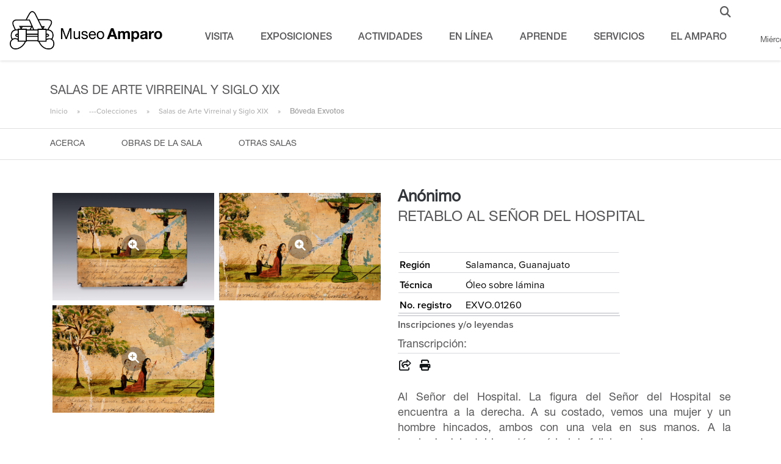

--- FILE ---
content_type: text/html; charset=UTF-8
request_url: https://museoamparo.com/colecciones/pieza/1061/retablo-al-senor-del-hospital
body_size: 12546
content:
<!DOCTYPE html>
<html lang="es">
<head>

    <!-- Google tag (gtag.js) -->
    <script async src="https://www.googletagmanager.com/gtag/js?id=UA-50227303-1"></script>
    <script>
      window.dataLayer = window.dataLayer || [];
      function gtag(){dataLayer.push(arguments);}
      gtag('js', new Date());

      gtag('config', 'UA-50227303-1');
    </script>


    <meta charset="UTF-8">
    <meta name="apple-mobile-web-app-capable" content="yes">
    <meta name="viewport" content="width=device-width, initial-scale=1, maximum-scale=1.0, user-scalable=no">
    <meta name="format-detection" content="telephone=no">
    <title>Retablo al Se&ntilde;or del Hospital | Salas de Arte Virreinal y Siglo XIX | Museo Amparo, Puebla</title>
    <meta name="robots" content="index,follow">
    <meta name="description" content="Al Se&ntilde;or del Hospital. La figura del Se&ntilde;or del Hospital se encuentra a la derecha. A su costado, vemos una mujer y un hombre hincados, a ...">
    <meta name="author" content="MuseoAmparo.Puebla">
    <!-- twitter card -->
    <meta name="twitter:card" content="summary_large_image">
    <meta name="twitter:site" content="@MuseoAmparo">
    <meta name="twitter:creator" content="@MuseoAmparo">
    <meta name="twitter:title" content="Retablo al Se&ntilde;or del Hospital | Salas de Arte Virreinal y Siglo XIX | Museo Amparo, Puebla">
    <meta name="twitter:description" content="Al Se&ntilde;or del Hospital. La figura del Se&ntilde;or del Hospital se encuentra a la derecha. A su costado, vemos una mujer y un hombre hincados, a ...">
            <meta name="twitter:image" content="https://f5c4537feeb2b644adaf-b9c0667778661278083bed3d7c96b2f8.ssl.cf1.rackcdn.com/piezas/1061/exvoto-devocionario-al-senor-del-hospital-museo-amparo-puebla-20190513-105727-t.jpg">
        <!-- Facebook Open Graph -->
    <meta property="og:type" content="website" />
    <meta property="og:title" content="Retablo al Se&ntilde;or del Hospital | Salas de Arte Virreinal y Siglo XIX | Museo Amparo, Puebla">
    <meta property="og:description" content="Al Se&ntilde;or del Hospital. La figura del Se&ntilde;or del Hospital se encuentra a la derecha. A su costado, vemos una mujer y un hombre hincados, a ..."/>
    <meta property="og:url" content="https://museoamparo.com/colecciones/pieza/1061/retablo-al-seor-del-hospital"/>
            <meta property="og:image" content="https://f5c4537feeb2b644adaf-b9c0667778661278083bed3d7c96b2f8.ssl.cf1.rackcdn.com/piezas/1061/exvoto-devocionario-al-senor-del-hospital-museo-amparo-puebla-20190513-105727-t.jpg" />
        <!-- Meta facebook verification-->
    <meta name="facebook-domain-verification" content="cmnr8u0sjgu55nvc4osnsx5ptonwbr" />
    <!-- End of facebook verification-->
        <!-- New Ma Styles-->
    <link rel="stylesheet" href="https://museoamparo.com/css/bootstrap.min.css">
    <link rel="stylesheet" href="https://museoamparo.com/css/style.css">
    <link rel="stylesheet" href="https://museoamparo.com/css/home-ma-styles.css">
    <link rel="stylesheet" href="https://museoamparo.com/css/main.min.css" as="style">
    <link rel="preload" href="https://museoamparo.com/css/vendor.css" as="style">

    <link rel="shortcut icon" href="https://f5c4537feeb2b644adaf-b9c0667778661278083bed3d7c96b2f8.ssl.cf1.rackcdn.com/static/favicon/favicon.ico" type="image/x-icon" />
    <link rel="apple-touch-icon" href="https://f5c4537feeb2b644adaf-b9c0667778661278083bed3d7c96b2f8.ssl.cf1.rackcdn.com/static/favicon/apple-touch-icon.png" />
    <link rel="apple-touch-icon" sizes="57x57" href="https://f5c4537feeb2b644adaf-b9c0667778661278083bed3d7c96b2f8.ssl.cf1.rackcdn.com/static/favicon/apple-touch-icon-57x57.png" />
    <link rel="apple-touch-icon" sizes="72x72" href="https://f5c4537feeb2b644adaf-b9c0667778661278083bed3d7c96b2f8.ssl.cf1.rackcdn.com/static/favicon/apple-touch-icon-72x72.png" />
    <link rel="apple-touch-icon" sizes="76x76" href="https://f5c4537feeb2b644adaf-b9c0667778661278083bed3d7c96b2f8.ssl.cf1.rackcdn.com/static/favicon/apple-touch-icon-76x76.png" />
    <link rel="apple-touch-icon" sizes="114x114" href="https://f5c4537feeb2b644adaf-b9c0667778661278083bed3d7c96b2f8.ssl.cf1.rackcdn.com/static/favicon/apple-touch-icon-114x114.png" />
    <link rel="apple-touch-icon" sizes="120x120" href="https://f5c4537feeb2b644adaf-b9c0667778661278083bed3d7c96b2f8.ssl.cf1.rackcdn.com/static/favicon/apple-touch-icon-120x120.png" />
    <link rel="apple-touch-icon" sizes="144x144" href="https://f5c4537feeb2b644adaf-b9c0667778661278083bed3d7c96b2f8.ssl.cf1.rackcdn.com/static/favicon/apple-touch-icon-144x144.png" />
    <link rel="apple-touch-icon" sizes="152x152" href="https://f5c4537feeb2b644adaf-b9c0667778661278083bed3d7c96b2f8.ssl.cf1.rackcdn.com/static/favicon/apple-touch-icon-152x152.png" />
    <link rel="apple-touch-icon" sizes="180x180" href="https://f5c4537feeb2b644adaf-b9c0667778661278083bed3d7c96b2f8.ssl.cf1.rackcdn.com/static/favicon/apple-touch-icon-180x180.png" />
    <meta property="fb:app_id" content="1747740472125016" />

    <!-- FontAwesome v6-->
    <link rel="stylesheet" href="https://museoamparo.com/css/all.min.css">
    <link rel="stylesheet" href="https://cdnjs.cloudflare.com/ajax/libs/font-awesome/6.5.1/css/all.min.css" />
    <link href="https://unpkg.com/aos@2.3.1/dist/aos.css" rel="stylesheet">
</head>
<body id="top">
    <!-- <div class="maintenance-container text-center">
        <img src="https://museoamparo.com/img/new-ma/logo-amparo-black@2x.png" alt="Museo Amparo">
        <h2 class="my-5 fw-bold">¡Lamentamos las molestias!</h2>
        <h3>Este espacio se encuentra en mantenimiento</h3>
        <h3>Pronto estará disponible nuevamente</h3>
    </div> -->
<meta name="csrf-token" content="IgmJ6gWOTvb4GdQAZtDD9SEZm0XweQTbUzkxcBOY">
<!--<meta http-equiv="X-Frame-Options" content="allow">-->
<meta http-equiv="Strict-Transport-Security" content="max-age=31536000">
<div class=""> <!-- container container-xxl -->
    <nav class="navbar fixed-top navbar-expand-lg">
        <a class="navbar-brand me-5" href="https://museoamparo.com"><img src="https://museoamparo.com/img/new-ma/logo-amparo-black@2x.png" alt="" height="55"></a>
        <button class="navbar-toggler" type="button" data-bs-toggle="collapse" data-bs-target="#navbarSupportedContent" aria-controls="navbarSupportedContent" aria-expanded="false" aria-label="Toggle navigation">
            <svg xmlns="http://www.w3.org/2000/svg" width="30" height="30" viewBox="0 0 30 30" role="img" focusable="false">
                <title>Menu</title>
                <path stroke="currentColor" stroke-linecap="round" stroke-miterlimit="10" stroke-width="2" d="M4 7h22M4 15h22M4 23h22"></path>
            </svg>
        </button>

        <div class="collapse navbar-collapse" id="navbarSupportedContent">
            <div class="ma_navbar-first">
                <div class="navbar-nav mr-auto justify-content-end">
                    <!-- <a href="#" class="fas fa-search Search__form__btn btn-open-form"></a> -->
                    <div class="Search__container">
                        <div class="Search__flex">
                            <form action="" class="Search__form" id="Search__form-top">
                                <input type="text" name="Search__form__input" autocomplete="off" placeholder="B&uacute;squeda..." class="Search__form__input" id="inputTop">
                                <a href="#" class="fa fa-search Search__form__btn btn-mobile"></a>
                                <!-- Btn para cerrar en desktop -->
                                <a href="#" class="Search__form__btn btn-close-form"></a>
                            </form>
                        </div>
                    </div>
                    <a class="ma_search-btn Search__form__btn btn-open-form" href="#" role="button"><i class="fas fa-search"></i></a>
                </div>
                <ul class="navbar-nav mr-auto justify-content-around">
                    <li class="nav-item dropdown">
                        <a class="nav-link dropdown-toggle" href="#" id="navbarDropdown" role="button" data-toggle="dropdown" aria-haspopup="true" aria-expanded="false">
                            Visita
                        </a>
                        <div class="dropdown-menu" aria-labelledby="navbarDropdown">
                            <div class="container">
                                <div class="col-sm-10 offset-sm-1 mb-1">
                                    <div class="row gx-0 g-3 g-sm-3">
                                        <div class="col-6 col-sm-3 col-md-2 offset-md-2">
                                            <a href="https://museoamparo.com/planea-tu-visita">
                                                <div class="ma_navbar-image" style="background-image:url(https://f5c4537feeb2b644adaf-b9c0667778661278083bed3d7c96b2f8.ssl.cf1.rackcdn.com/topbar/cover-visita-planea-tu-visita-museo-amparo-puebla-20241011-093106-d.png)"></div>
                                                <p class="text-uppercase">Planea tu visita</p>
                                            </a>
                                        </div>

                                        <div class="col-6 col-sm-3 col-md-2">
                                            <a href="https://museoamparo.com/lineamientos">
                                                <div class="ma_navbar-image" style="background-image:url(https://f5c4537feeb2b644adaf-b9c0667778661278083bed3d7c96b2f8.ssl.cf1.rackcdn.com/topbar/cover-lineamientos-museo-amparo-puebla-20250703-095730-d.jpg)"></div>
                                                <p class="text-uppercase">Lineamientos</p>
                                            </a>
                                        </div>

                                        <!--<div class="col-6 col-sm-3 col-md-2">
                                            <a href="https://museoamparo.com/actividades">
                                                <div class="ma_navbar-image" style="background-image:url(https://f5c4537feeb2b644adaf-b9c0667778661278083bed3d7c96b2f8.ssl.cf1.rackcdn.com/topbar/cover-presenciales-museo-amparo-puebla-20250825-055930-d.jpg)"></div>
                                                <p class="text-uppercase">Presenciales</p>
                                            </a>
                                        </div>
                                        -->

                                        <div class="col-6 col-sm-3 col-md-2">
                                            <a href="https://museoamparo.com/recorridos-guiados">
                                                <div class="ma_navbar-image" style="background-image:url(https://f5c4537feeb2b644adaf-b9c0667778661278083bed3d7c96b2f8.ssl.cf1.rackcdn.com/topbar/cover-visitas-guiadas-museo-amparo-puebla-20250722-044617-d.jpg)"></div>
                                                <p class="text-uppercase">Visitas Guiadas</p>
                                            </a>
                                        </div>

                                        <div class="col-6 col-sm-3 col-md-2">
                                            <a href="https://museoamparo.com/descubre">
                                                <div class="ma_navbar-image" style="background-image:url(https://f5c4537feeb2b644adaf-b9c0667778661278083bed3d7c96b2f8.ssl.cf1.rackcdn.com/topbar/visita/descubre-museo-amparo-puebla-240220221200.jpg)"></div>
                                                <p class="text-uppercase">Descubre Puebla</p>
                                            </a>
                                        </div>
                                    </div>
                                </div>
                            </div>
                        </div>
                    </li>

                    <li class="nav-item dropdown">
                        <a class="nav-link dropdown-toggle" href="https://museoamparo.com/exposiciones" id="navbarDropdown" role="button" data-toggle="dropdown" aria-haspopup="true" aria-expanded="false">
                            Exposiciones
                        </a>
                        <div class="dropdown-menu" aria-labelledby="navbarDropdown">
                            <div class="container">
                                <div class="col-sm-10 offset-sm-1 mb-1">
                                    <div class="row gx-0 g-3 g-sm-3">
                                        <div class="col-6 col-sm-3 col-md-2 offset-md-2">
                                            <a href="https://museoamparo.com/colecciones/1-el-mexico-antiguo-salas-de-arte-prehispanico">
                                                <div class="ma_navbar-image" style="background-image:url(https://f5c4537feeb2b644adaf-b9c0667778661278083bed3d7c96b2f8.ssl.cf1.rackcdn.com/topbar/exposiciones/el-mexico-antiguo-museo-amparo-puebla-240220221200.jpg)"></div>
                                                <p class="text-uppercase">El M&eacute;xico Antiguo</p>
                                            </a>
                                        </div>

                                        <div class="col-6 col-sm-3 col-md-2">
                                            <a href="https://museoamparo.com/colecciones/2-coleccion-de-arte-virreinal-y-siglo-xix">
                                                <div class="ma_navbar-image" style="background-image:url(https://f5c4537feeb2b644adaf-b9c0667778661278083bed3d7c96b2f8.ssl.cf1.rackcdn.com/topbar/exposiciones/salas-de-arte-virreinal-museo-amparo-puebla-240220221200.jpg)"></div>
                                                <p class="text-uppercase">Salas de Arte Virreinal</p>
                                            </a>
                                        </div>

                                        <!--<div class="col-6 col-sm-3 col-md-2">
                                            <a href="https://museoamparo.com/exposiciones/piezas/284/el-tiempo-en-las-cosas-iii-salas-de-arte-contemporaneo">
                                                <div class="ma_navbar-image" style="background-image:url(https://f5c4537feeb2b644adaf-b9c0667778661278083bed3d7c96b2f8.ssl.cf1.rackcdn.com/topbar/cover-exposiciones-el-tiempo-en-las-cosas-iii-museo-amparo-puebla-20241015-013738-d.jpg)"></div>
                                                <p class="text-uppercase">El tiempo en las cosas III</p>
                                            </a>
                                        </div>-->

                                        <div class="col-6 col-sm-3 col-md-2">
                                            <a href="https://museoamparo.com/exposiciones">
                                                <div class="ma_navbar-image" style="background-image:url(https://f5c4537feeb2b644adaf-b9c0667778661278083bed3d7c96b2f8.ssl.cf1.rackcdn.com/topbar/cover-temporales-museo-amparo-puebla-20260108-034906-d.jpg)"></div>
                                                <p class="text-uppercase">Temporales</p>
                                            </a>
                                            <ul class="subnav-list">
                                                <li><a href="https://museoamparo.com/exposiciones/pasadas/1" class="subnav-link">Pasadas</a></li>
                                                <li><a href="https://museoamparo.com/exposiciones/actuales/1" class="subnav-link">Presentes</a></li>
                                                <li><a href="https://museoamparo.com/exposiciones/futuras/1" class="subnav-link">Próximas</a></li>
                                            </ul>
                                        </div>
                                        <!--<div class="col-6 col-sm-3 col-md-2">
                                            <a href="https://museoamparo.com/colecciones/1-el-mexico-antiguo-salas-de-arte-prehispanico">
                                                <div class="ma_navbar-image" style="background-image:url(https://museoamparo.com/img/static/menu-placeholder.jpg)"></div>
                                                <p class="text-uppercase">Exposiciones permanentes</p>
                                            </a>
                                        </div>-->
                                    </div>
                                </div>
                            </div>
                        </div>
                    </li>


                    <li class="nav-item dropdown">
                        <a class="nav-link dropdown-toggle" href="" id="navbarDropdown" role="button" data-toggle="dropdown" aria-haspopup="true" aria-expanded="false">
                            actividades                        </a>
                        <div class="dropdown-menu" aria-labelledby="navbarDropdown">
                            <div class="container">
                                <div class="col-sm-10 offset-sm-2 mb-1 ">
                                    <div class="row gx-0 g-3 g-sm-3 ">
                                        <div class="col-6 col-sm-3 col-md-2 offset-md-2">
                                            <a href="https://museoamparo.com/actividades">
                                                <div class="ma_navbar-image" style="background-image:url(https://f5c4537feeb2b644adaf-b9c0667778661278083bed3d7c96b2f8.ssl.cf1.rackcdn.com/topbar/cover-presenciales-museo-amparo-puebla-20250825-055930-d.jpg)"></div>
                                                <p class="text-uppercase">Presenciales</p>
                                            </a>
                                        </div>

                                        <div class="col-6 col-sm-3 col-md-2">
                                             <a href="https://museoamparo.com/actividades-en-linea">
                                                <div class="ma_navbar-image" style="background-image:url(https://f5c4537feeb2b644adaf-b9c0667778661278083bed3d7c96b2f8.ssl.cf1.rackcdn.com/topbar/cover-en-linea-museo-amparo-puebla-20250217-091500-d.jpeg)"></div>
                                                <p class="text-uppercase">En l&iacute;nea</p>
                                            </a>
                                        </div>

                                        <div class="col-6 col-sm-3 col-md-2">
                                            <a href="https://museoamparo.com/recorridos-guiados">
                                                <div class="ma_navbar-image" style="background-image:url(https://f5c4537feeb2b644adaf-b9c0667778661278083bed3d7c96b2f8.ssl.cf1.rackcdn.com/topbar/cover-visitas-guiadas-museo-amparo-puebla-20250722-044617-d.jpg)"></div>
                                                <p class="text-uppercase">Visitas Guiadas</p>
                                            </a>
                                        </div>

                                    </div>
                                </div>
                            </div>
                        </div>
                    </li>
                    
                    <li class="nav-item dropdown">
                        <a class="nav-link dropdown-toggle" href="#" id="navbarDropdown" role="button" data-toggle="dropdown" aria-haspopup="true" aria-expanded="false">
                            En l&iacute;nea
                        </a>
                        <div class="dropdown-menu" aria-labelledby="navbarDropdown">
                            <div class="container">
                                <div class="col-sm-10 offset-sm-2 mb-1 ">
                                    <div class="row gx-0 g-3 g-sm-3 ">
                                        <!--<div class="col-6 col-sm-3 col-md-2 offset-md-2">
                                            <a href="https://museoamparo.com/actividades-en-linea">
                                                <div class="ma_navbar-image" style="background-image:url(https://f5c4537feeb2b644adaf-b9c0667778661278083bed3d7c96b2f8.ssl.cf1.rackcdn.com/topbar/cover-en-linea-museo-amparo-puebla-20250217-091500-d.jpeg)"></div>
                                                <p class="text-uppercase">En l&iacute;nea</p>
                                            </a>
                                        </div>-->

                                        <div class="col-6 col-sm-3 col-md-2 offset-md-1">
                                            <a href="https://museoamparo.online/" target="_blank">
                                                <div class="ma_navbar-image" style="background-image:url(https://f5c4537feeb2b644adaf-b9c0667778661278083bed3d7c96b2f8.ssl.cf1.rackcdn.com/topbar/aprende/amparo-online-museo-amparo-puebla-240220221200.png)"></div>
                                                <p class="text-uppercase">Amparo Online</p>
                                            </a>
                                        </div>

                                        <div class="col-6 col-sm-3 col-md-2">
                                            <a href="https://museoamparo.com/libros-digitales">
                                                <div class="ma_navbar-image" style="background-image:url(https://f5c4537feeb2b644adaf-b9c0667778661278083bed3d7c96b2f8.ssl.cf1.rackcdn.com/topbar/cover-en-linea-museo-amparo-puebla-20250310-043321-d.jpeg)"></div>
                                                <p class="text-uppercase">Publicaciones Digitales</p>
                                            </a>
                                        </div>

                                        <!--<div class="col-6 col-sm-3 col-md-2">
                                            <a href="https://museoamparo.com/folletos">
                                                <div class="ma_navbar-image" style="background-image:url(https://f5c4537feeb2b644adaf-b9c0667778661278083bed3d7c96b2f8.ssl.cf1.rackcdn.com/topbar/cover-en-linea-museo-amparo-puebla-20250310-043321-d.jpeg)"></div>
                                                <p class="text-uppercase">Folletos Digitales</p>
                                            </a>
                                        </div>-->

                                        <div class="col-6 col-sm-3 col-md-2">
                                            <a href="https://museoamparo.com/recorridos-virtuales">
                                                <div class="ma_navbar-image" style="background-image:url(https://f5c4537feeb2b644adaf-b9c0667778661278083bed3d7c96b2f8.ssl.cf1.rackcdn.com/topbar/el-amparo/contacto-museo-amparo-puebla-240220221200.jpg)"></div>
                                                <p class="text-uppercase">Recorridos Virtuales</p>
                                            </a>
                                        </div>
                                    </div>
                                </div>
                            </div>
                        </div>
                    </li>
                    <!-- TODO DESCOMENTAR
                    <li class="nav-item dropdown">
                        <a class="nav-link dropdown-toggle" href="#" id="navbarDropdown" role="button" data-toggle="dropdown" aria-haspopup="true" aria-expanded="false">
                            Aprende
                        </a>
                        <div class="dropdown-menu" aria-labelledby="navbarDropdown">
                            <div class="container">
                                <div class="col-sm-10 offset-sm-1 mb-1">
                                    <div class="row gx-0 g-3 g-sm-3">
                                        <div class="col-6 col-sm-3 col-md-2 offset-md-1">
                                            <a href="https://museoamparo.com/ni&ntilde;os">
                                                <div class="ma_navbar-image" style="background-image:url(https://f5c4537feeb2b644adaf-b9c0667778661278083bed3d7c96b2f8.ssl.cf1.rackcdn.com/topbar/aprende/ninos-museo-amparo-puebla-240220221200.jpg)"></div>
                                                <p class="text-uppercase">Ni&ntilde;os</p>
                                            </a>
                                            <ul class="subnav-list">
                                                <li><a href="https://museoamparo.com/actividades/tags/tutoriales" class="subnav-link">Tutoriales</a></li>
                                                <li><a href="https://museoamparo.com/actividades/tags/cuadernillos_para_iluminar" class="subnav-link">Cuadernillos para iluminar</a></li>
                                                <li><a href="#" class="subnav-link">Cuadernillos de actividades</a></li>
                                                <li><a href="#" class="subnav-link">Cuentos para niños</a></li>
                                                <li><a href="https://museoamparo.com/actividades/tags/cápsulas_para_niños" class="subnav-link">C&aacute;psulas para ni&ntilde;os</a></li>
                                            </ul>
                                        </div>
                                        <div class="col-6 col-sm-3 col-md-2">
                                            <a href="https://museoamparo.com/visita">
                                                <div class="ma_navbar-image" style="background-image:url(https://f5c4537feeb2b644adaf-b9c0667778661278083bed3d7c96b2f8.ssl.cf1.rackcdn.com/topbar/aprende/consulta-museo-amparo-puebla-240220221200.png)"></div>
                                                <p class="text-uppercase">Materiales Audiovisuales</p>
                                            </a>
                                            <ul class="subnav-list">
                                                <li><a href="#" class="subnav-link">Cápsulas de la colección</a></li>
                                                <li><a href="https://museoamparo.com/actividades/tags/Podcast_niños" class="subnav-link">Podcast</a></li>
                                                <li><a href="https://museoamparo.com/actividades/tags/ciclo_de_cine_para_ninos" class="subnav-link">Ciclo de cine</a></li>
                                                <li><a href="https://museoamparo.com/multimedia" class="subnav-link">Videos</a></li>
                                            </ul>
                                        </div>
                                        <div class="col-6 col-sm-3 col-md-2">
                                            <a href="https://museoamparo.com/publicaciones">
                                                <div class="ma_navbar-image" style="background-image:url(https://f5c4537feeb2b644adaf-b9c0667778661278083bed3d7c96b2f8.ssl.cf1.rackcdn.com/topbar/aprende/publicaciones-museo-amparo-puebla-240220221200.jpg)"></div>
                                                <p class="text-uppercase">Publicaciones</p>
                                            </a>
                                        </div>
                                        <div class="col-6 col-sm-3 col-md-2">
                                            <a href="https://museoamparo.com/actividades/tags/programa_escolar">
                                                <div class="ma_navbar-image" style="background-image:url(https://f5c4537feeb2b644adaf-b9c0667778661278083bed3d7c96b2f8.ssl.cf1.rackcdn.com/topbar/aprende/programa-escolar-museo-amparo-puebla-240220221200.jpg)"></div>
                                                <p class="text-uppercase">Programa Escolar</p>
                                            </a>
                                        </div>
                                        <div class="col-6 col-sm-3 col-md-2">
                                            <a href="https://museoamparo.com/actividades/detalle/2517/vinculacion-universitaria">
                                                <div class="ma_navbar-image" style="background-image:url(https://f5c4537feeb2b644adaf-b9c0667778661278083bed3d7c96b2f8.ssl.cf1.rackcdn.com/topbar/aprende/vinculacion-universitaria-museo-amparo-puebla-240220221200.jpg)"></div>
                                                <p class="text-uppercase">Vinculaci&oacute;n Universitaria</p>
                                            </a>
                                        </div>

                                    </div>
                                </div>
                            </div>
                        </div>
                    </li>-->
                    <!-- QUITARLO EN EL FUTURO -->
                    <li class="nav-item dropdown">
                        <a class="nav-link dropdown-toggle" href="#" id="navbarDropdown" role="button" data-toggle="dropdown" aria-haspopup="true" aria-expanded="false">
                            Aprende
                        </a>
                        <div class="dropdown-menu" aria-labelledby="navbarDropdown">
                            <div class="container">
                                <div class="col-sm-10 offset-sm-1 mb-1">
                                    <div class="row gx-0 g-3 g-sm-3">
                                        <div class="col-6 col-sm-3 col-md-2">
                                            <a href="https://museoamparo.com/ni&ntilde;os">
                                                <div class="ma_navbar-image" style="background-image:url(https://f5c4537feeb2b644adaf-b9c0667778661278083bed3d7c96b2f8.ssl.cf1.rackcdn.com/topbar/aprende/ninos-museo-amparo-puebla-240220221200.jpg)"></div>
                                                <p class="text-uppercase">Ni&ntilde;os</p>
                                            </a>
                                            <ul class="subnav-list">
                                                <li><a href="https://museoamparo.com/actividades/tags/tutoriales" class="subnav-link">Tutoriales</a></li>
                                                <li><a href="https://museoamparo.com/actividades/tags/cuadernillos_para_iluminar" class="subnav-link">Cuadernillos para iluminar</a></li>
                                                <li><a href="#" class="subnav-link">Cuadernillos de actividades</a></li>
                                                <li><a href="#" class="subnav-link">Cuentos para niños</a></li>
                                                <li><a href="https://museoamparo.com/actividades/tags/cápsulas_para_niños" class="subnav-link">Cápsulas para niños</a></li>
                                            </ul>
                                        </div>

                                        <div class="col-6 col-sm-3 col-md-2">
                                            <a href="https://museoamparo.com/publicaciones">
                                                <div class="ma_navbar-image" style="background-image:url(https://f5c4537feeb2b644adaf-b9c0667778661278083bed3d7c96b2f8.ssl.cf1.rackcdn.com/topbar/aprende/publicaciones-museo-amparo-puebla-240220221200.jpg)"></div>
                                                <p class="text-uppercase">Publicaciones</p>
                                            </a>
                                        </div>

                                        <div class="col-6 col-sm-3 col-md-2">
                                            <a href="https://museoamparo.com/podcast">
                                                <div class="ma_navbar-image" style="background-image:url(https://f5c4537feeb2b644adaf-b9c0667778661278083bed3d7c96b2f8.ssl.cf1.rackcdn.com/topbar/aprende/podcast-museo-amparo-puebla-240220221200.png)"></div>
                                                <p class="text-uppercase">Podcast</p>
                                            </a>
                                        </div>

                                        <div class="col-6 col-sm-3 col-md-2">
                                            <a href="https://museoamparo.com/programa-escolar">
                                                <div class="ma_navbar-image" style="background-image:url(https://f5c4537feeb2b644adaf-b9c0667778661278083bed3d7c96b2f8.ssl.cf1.rackcdn.com/topbar/cover-aprende-programa-escolar-museo-amparo-puebla-20241011-093449-d.png)"></div>
                                                <p class="text-uppercase">Programa Escolar</p>
                                            </a>
                                        </div>

                                        <div class="col-6 col-sm-3 col-md-2">
                                            <a href="https://museoamparo.com/vinculacion-universitaria">
                                                <div class="ma_navbar-image" style="background-image:url(https://f5c4537feeb2b644adaf-b9c0667778661278083bed3d7c96b2f8.ssl.cf1.rackcdn.com/topbar/aprende/vinculacion-universitaria-museo-amparo-puebla-240220221200.jpg)"></div>
                                                <p class="text-uppercase">Vinculaci&oacute;n Universitaria</p>
                                            </a>
                                        </div>

                                        <div class="col-6 col-sm-3 col-md-2">
                                            <a href="https://museoamparo.com/multimedia">
                                                <div class="ma_navbar-image" style="background-image:url(https://f5c4537feeb2b644adaf-b9c0667778661278083bed3d7c96b2f8.ssl.cf1.rackcdn.com/topbar/aprende/multimedia-museo-amparo-puebla-270920221105.jpg)"></div>
                                                <p class="text-uppercase">Videos</p>
                                            </a>
                                        </div>
                                </div>
                            </div>
                        </div>
                    </li>
                    <!--
                    <li class="nav-item dropdown">
                        <a class="nav-link dropdown-toggle" href="#" id="navbarDropdown" role="button" data-toggle="dropdown" aria-haspopup="true" aria-expanded="false">
                            Servicios
                        </a>
                        <div class="dropdown-menu" aria-labelledby="navbarDropdown">
                            <div class="container">
                                <div class="col-sm-10 offset-sm-1 mb-1">
                                    <div class="row gx-0 g-3 g-sm-3">
                                        <div class="col-6 col-sm-3 col-md-2 offset-md-1">
                                            <a href="https://museoamparo.com/terraza">
                                                <div class="ma_navbar-image" style="background-image:url(https://f5c4537feeb2b644adaf-b9c0667778661278083bed3d7c96b2f8.ssl.cf1.rackcdn.com/topbar/servicios/terraza-museo-amparo-puebla-240220221200.jpg)"></div>
                                                <p class="text-uppercase">Terraza</p>
                                            </a>
                                        </div>
                                        <div class="col-6 col-sm-3 col-md-2">
                                            <a href="https://museoamparo.com/tienda">
                                                <div class="ma_navbar-image" style="background-image:url(https://f5c4537feeb2b644adaf-b9c0667778661278083bed3d7c96b2f8.ssl.cf1.rackcdn.com/topbar/servicios/tienda-museo-amparo-puebla-240220221200.png)"></div>
                                                <p class="text-uppercase">Tienda del Museo</p>
                                            </a>
                                        </div>
                                        <div class="col-6 col-sm-3 col-md-2">
                                            <a href="https://museoamparo.com/biblioteca">
                                                <div class="ma_navbar-image" style="background-image:url(https://f5c4537feeb2b644adaf-b9c0667778661278083bed3d7c96b2f8.ssl.cf1.rackcdn.com/topbar/servicios/biblioteca-museo-amparo-puebla-240220221200.jpg)"></div>
                                                <p class="text-uppercase">Biblioteca</p>
                                            </a>
                                        </div>
                                        <div class="col-6 col-sm-3 col-md-2">
                                            <a href="https://museoamparo.com/cafe">
                                                <div class="ma_navbar-image" style="background-image:url(https://f5c4537feeb2b644adaf-b9c0667778661278083bed3d7c96b2f8.ssl.cf1.rackcdn.com/topbar/servicios/cafe-del-museo-museo-amparo-puebla-240220221200.jpg)"></div>
                                                <p class="text-uppercase">Caf&eacute; del Museo</p>
                                            </a>
                                        </div>
                                        <div class="col-6 col-sm-3 col-md-2">
                                            <a href="https://museoamparo.com/cafe">
                                                <div class="ma_navbar-image" style="background-image:url(https://f5c4537feeb2b644adaf-b9c0667778661278083bed3d7c96b2f8.ssl.cf1.rackcdn.com/topbar/servicios/renta-de-espacios-museo-amparo-puebla-240220221200.jpg)"></div>
                                                <p class="text-uppercase">Renta de espacios</p>
                                            </a>
                                        </div>
                                    </div>
                                </div>
                            </div>
                        </div>
                    </li>
                    -->
                    <li class="nav-item dropdown">
                        <a class="nav-link dropdown-toggle" href="#" id="navbarDropdown" role="button" data-toggle="dropdown" aria-haspopup="true" aria-expanded="false">
                            Servicios
                        </a>
                        <div class="dropdown-menu" aria-labelledby="navbarDropdown">
                            <div class="container">
                                <div class="col-sm-10 offset-sm-1 mb-1">
                                    <div class="row gx-0 g-3 g-sm-3">
                                        <div class="col-6 col-sm-3 col-md-2 offset-md-1">
                                            <a href="https://museoamparo.com/terraza">
                                                <div class="ma_navbar-image" style="background-image:url(https://f5c4537feeb2b644adaf-b9c0667778661278083bed3d7c96b2f8.ssl.cf1.rackcdn.com/topbar/servicios/terraza-museo-amparo-puebla-240220221200.jpg)"></div>
                                                <p class="text-uppercase">Terraza</p>
                                            </a>
                                        </div>

                                        <div class="col-6 col-sm-3 col-md-2">
                                            <a href="https://museoamparo.com/tienda">
                                                <div class="ma_navbar-image" style="background-image:url(https://f5c4537feeb2b644adaf-b9c0667778661278083bed3d7c96b2f8.ssl.cf1.rackcdn.com/topbar/cover-tienda-del-museo-museo-amparo-puebla-20250825-060230-d.jpg)"></div>
                                                <p class="text-uppercase">Tienda del museo</p>
                                            </a>
                                        </div>

                                        <div class="col-6 col-sm-3 col-md-2">
                                            <a href="https://museoamparo.com/biblioteca">
                                                <div class="ma_navbar-image" style="background-image:url(https://f5c4537feeb2b644adaf-b9c0667778661278083bed3d7c96b2f8.ssl.cf1.rackcdn.com/topbar/servicios/biblioteca-museo-amparo-puebla-240220221200.jpg)"></div>
                                                <p class="text-uppercase">Biblioteca</p>
                                            </a>
                                        </div>

                                        <div class="col-6 col-sm-3 col-md-2">
                                            <a href="https://museoamparo.com/cafe">
                                                <div class="ma_navbar-image" style="background-image:url(https://f5c4537feeb2b644adaf-b9c0667778661278083bed3d7c96b2f8.ssl.cf1.rackcdn.com/topbar/servicios/cafe-del-museo-museo-amparo-puebla-240220221200.jpg)"></div>
                                                <p class="text-uppercase">Caf&eacute; del museo</p>
                                            </a>
                                        </div>

                                        <div class="col-6 col-sm-3 col-md-2">
                                            <a href="https://museoamparo.com/renta-espacios">
                                                <div class="ma_navbar-image" style="background-image:url(https://f5c4537feeb2b644adaf-b9c0667778661278083bed3d7c96b2f8.ssl.cf1.rackcdn.com/topbar/servicios/renta-de-espacios-museo-amparo-puebla-240220221200.jpeg)"></div>
                                                <p class="text-uppercase">Renta de espacios</p>
                                            </a>
                                        </div>
                                    </div>
                                </div>
                            </div>
                        </div>
                    </li>
                    <li class="nav-item dropdown">
                        <a class="nav-link dropdown-toggle" href="#" id="navbarDropdown" role="button" data-toggle="dropdown" aria-haspopup="true" aria-expanded="false">
                            El Amparo
                        </a>
                        <div class="dropdown-menu" aria-labelledby="navbarDropdown">
                            <div class="container">
                                <div class="col-sm-10 offset-sm-1 mb-1">
                                    <div class="row gx-0 g-3 g-sm-3">
                                        <div class="col-6 col-sm-3 col-md-2">
                                            <a href="https://museoamparo.com/acerca-de">
                                                <div class="ma_navbar-image" style="background-image:url(https://f5c4537feeb2b644adaf-b9c0667778661278083bed3d7c96b2f8.ssl.cf1.rackcdn.com/topbar/el-amparo/acerca-de-museo-amparo-puebla-240220221200.jpg)"></div>
                                                <p class="text-uppercase">Acerca de</p>
                                            </a>
                                        </div>

                                        <div class="col-6 col-sm-3 col-md-2">
                                            <a href="https://museoamparo.com/nuestros-fundadores">
                                                <div class="ma_navbar-image" style="background-image:url(https://f5c4537feeb2b644adaf-b9c0667778661278083bed3d7c96b2f8.ssl.cf1.rackcdn.com/topbar/el-amparo/nuestros-fundadores-museo-amparo-puebla-240220221200.png); background-position: top;"></div>
                                                <p class="text-uppercase">Nuestros Fundadores</p>
                                            </a>
                                        </div>

                                        <div class="col-6 col-sm-3 col-md-2">
                                            <a href="https://museoamparo.com/historia-de-los-edificios">
                                                <div class="ma_navbar-image" style="background-image:url(https://f5c4537feeb2b644adaf-b9c0667778661278083bed3d7c96b2f8.ssl.cf1.rackcdn.com/topbar/el-amparo/libro-museo-amparo-puebla-240220221200.png); background-position: top;"></div>
                                                <p class="text-uppercase">Historia de los edificios</p>
                                            </a>
                                        </div>

                                        <div class="col-6 col-sm-3 col-md-2">
                                            <a href="https://museoamparo.com/semblanzas/1#artistas">
                                                <div class="ma_navbar-image" style="background-image:url(https://f5c4537feeb2b644adaf-b9c0667778661278083bed3d7c96b2f8.ssl.cf1.rackcdn.com/topbar/el-amparo/colaboradores-externos-museo-amparo-puebla-120520220245.jpg)"></div>
                                                <p class="text-uppercase">Artistas y colaboradores</p>
                                            </a>
                                            <ul class="subnav-list">
                                                <li><a href="#" class="subnav-link">Ponentes</a></li>
                                                <li><a href="https://museoamparo.com/semblanzas/1#investigadores" class="subnav-link">Investigadores</a></li>
                                                <li><a href="https://museoamparo.com/semblanzas/1#artistas" class="subnav-link">Artistas</a></li>
                                            </ul>
                                        </div>

                                        <!--<div class="col-6 col-sm-3 col-md-2">
                                            <a href="https://museoamparo.com/noticias">
                                                <div class="ma_navbar-image" style="background-image:url(https://f5c4537feeb2b644adaf-b9c0667778661278083bed3d7c96b2f8.ssl.cf1.rackcdn.com/topbar/el-amparo/noticias-museo-amparo-puebla-240220221200.png)"></div>
                                                <p class="text-uppercase">Noticias</p>
                                            </a>
                                        </div>-->

                                        <div class="col-6 col-sm-3 col-md-2">
                                            <a href="https://museoamparo.com/contacto">
                                                <div class="ma_navbar-image" style="background-image:url(https://f5c4537feeb2b644adaf-b9c0667778661278083bed3d7c96b2f8.ssl.cf1.rackcdn.com/topbar/el-amparo/contacto-museo-amparo-puebla-240220221200.jpg)"></div>
                                                <p class="text-uppercase">Contacto</p>
                                            </a>
                                            <ul class="subnav-list">
                                                <li><a href="https://museoamparo.com/prensa" class="subnav-link">Prensa</a></li>
                                                <li><a href="https://museoamparo.com/colabora-con-nosotros" class="subnav-link">Bolsa de trabajo</a></li>
                                                <li style="position: relative">
                                                    <a href="javascript:void(0)" class="subnav-link newsletter" id="Newsletter__btn">Suscr&iacute;bete al Bolet&iacute;n</a>
                                                    <div class="Form Form-Newsletter t_align_l bg-white">
                                                        <a href="#" class="Newsletter__btn-close t_align_c"><i class="fa fa-times"></i></a>
                                                        <div class="Form__container">
                                                            <form action="" method="post" id="previewForm" enctype="multipart/form-data" novalidate="novalidate" autocomplete="off">
                                                                <script type="text/javascript">
                                                                    //<![CDATA[
                                                                    var theForm = document.forms['previewForm'];
                                                                    if (!theForm) theForm = document.previewForm;
                                                                    function __doPostBack(eventTarget, eventArgument) {
                                                                        if (!theForm.onsubmit || (theForm.onsubmit() != false)) {
                                                                            theForm.__EVENTTARGET.value = eventTarget;
                                                                            theForm.__EVENTARGUMENT.value = eventArgument;
                                                                            theForm.submit();
                                                                        }
                                                                    }
                                                                    //]]>
                                                                </script>
                                                                <input type="hidden" name="__VIEWSTATEGENERATOR" id="__VIEWSTATEGENERATOR" value="5523BD75">
                                                                <div class="Form__item">
                                                                    <strong>Al suscribirte recibirás información de los eventos y exposiciones del Museo Amparo.</strong>
                                                                </div>
                                                                <div class="Form__item">
                                                                    <label for="Email1269625" class="Form__item__label"></label>
                                                                    <input id="1269625" name="1269625" type="email" maxlength="500" contactattributeid="1269625" placeholder="correo@museoamparo.com" class="Form__item__input required"/>
                                                                </div>
                                                                <div class="Form__item t_align_c">
                                                                    <button type="submit" name="SubmitButton" id="SubmitButton" class="btn btn-dark btn-block">Suscribir</button>
                                                                </div>
                                                                <input type="hidden" name="FormInfo" id="FormInfo" value="15d6630d-1692-4063-bba4-9177c9dfb815">
                                                            </form>
                                                            <div class="messageStatus"></div>
                                                            <div class="loader"></div>
                                                        </div>
                                                    </div>
                                                </li>
                                                <li><a href="https://museoamparo.com/colabora-con-nosotros" class="subnav-link">Servicio social y voluntariado</a></li>
                                                <li><a href="https://museoamparo.com/contacto" class="subnav-link">Formulario de contacto</a></li>
                                            </ul>
                                        </div>
                                    </div>
                                </div>
                            </div>
                        </div>
                    </li>
                </ul>
            </div>
            <div class="ma_navbar-second my-2 my-lg-0">
                                <div class="ma_lang d-flex justify-content-end pt-2 pb-2 ">
                                        <p class="text-uppercase" style="font-size: 16px; font-family: 'Helvetica Neue Medium';"><a style="color: #59595b!important; font-size:16px;"  href="https://museoamparo.com/locale/es" class=" ">ES</a></p>
                    <p>&nbsp;&nbsp;/&nbsp;&nbsp;</p>
                    <p class="text-uppercase" style="font-size: 16px;  font-family: 'Helvetica Neue Medium';"><a style="color: #59595b!important; font-size:16px;" href="https://museoamparo.com/locale/en" class="">EN</a></p>
                                    </div>

                <p class="">Horario</p>
                <p>Mi&eacute;rcoles a lunes de </p>
                <p> 10:00 a 18:00 h </p> 
            </div>
        </div>


    </nav>
</div>


<div class="ma_room-header parallax-mirror">
    <div class="container container-xxl">
        <div class="ma_collection-title">
            <div class="row">
                <div class="pt-5">
                    <h6 class="date-section mb-">Salas de Arte Virreinal y Siglo XIX</h6>
                    <!-- Name_section -->


                </div>
            </div>
        </div>
    </div>
</div>


<!-- Breadcrumbs -->
<div class="Breadcrumbs-salas">
    <div class="container container-xxl">
        <div class="row g-0">
                <div class="col-xs-12">
                    <ul class="Breadcrumbs__list">
                        <li class="Breadcrumbs__list__item"><a href="https://museoamparo.com">Inicio</a></li>
                        <li class="Breadcrumbs__list__item"><a href="">---Colecciones</a></li>
                        <li class="Breadcrumbs__list__item"><a href="https://museoamparo.com/colecciones/2-salas-de-arte-virreinal-y-siglo-xix">Salas de Arte Virreinal y Siglo XIX</a></li>
                                                                                <li class="Breadcrumbs__list__item is-current">B&oacute;veda Exvotos</li>
                                                    
                    </ul>
                </div>
        </div>
    </div>
</div>

<div class="ma_collection-tabs-container">
    <div class="container container-xxl">
        <div class="ma_collection-tabs d-flex ">
            <div><a href="#acerca" class="collection-tab"><i class="fa-solid fa-circle-info d-lg-none"></i> <span>Acerca</span></a></div>
            <div><a href="#piezas_sala" class="collection-tab"><i class="fa-solid fa-shapes d-lg-none"></i> <span>Obras de la sala </span></a></div>
                                                            <!-- <div><a href="#obras_asociadas" class="collection-tab"><i class="fa-solid fa-shapes d-lg-none"></i> <span>Obras asociadas </span></a></div> -->
            <div><a href="#otras_salas" class="collection-tab"><i class="fas fa-images d-lg-none"></i> <span>Otras salas</span></a></div>
        </div>
    </div>
</div>

<!-- Content -->

<!-- Ficha -->
<div id="acerca" class="ma_collection-section">
    <div class="container container-xxl">
        <div class="row m_top_20">
            <div class="col-md-6">


                <div class="grid clearfix" data-coleccion="algos" data-sala="algos">

                                                                                                                        <div class="grid-item col-6 relative p-1">
                                <img src="https://f5c4537feeb2b644adaf-b9c0667778661278083bed3d7c96b2f8.ssl.cf1.rackcdn.com/piezas/1061/exvoto-devocionario-al-senor-del-hospital-museo-amparo-puebla-20190513-105727.jpg" alt="Retablo al Se&ntilde;or del Hospital | Salas de Arte Virreinal y Siglo XIX | Museo Amparo, Puebla" title="Retablo al Se&ntilde;or del Hospital | Salas de Arte Virreinal y Siglo XIX | Museo Amparo, Puebla">
                                <div class="Modal__Zoom_box">
                                    <a href="https://f5c4537feeb2b644adaf-b9c0667778661278083bed3d7c96b2f8.ssl.cf1.rackcdn.com/piezas/1061/exvoto-devocionario-al-senor-del-hospital-museo-amparo-puebla-20190513-105727.jpg" class="Modal__btn btn-zoom zoom-pieza" data-modal="zoom" data-width="2560" data-height="1702"><i class="fa-solid fa-magnifying-glass-plus"></i></a>
                                </div>
                                <div class="thumbnails" data-texto-pieza="Imagen">
                                                                        <span id="image-thumbnail-1" class="image-thumbnail" data-image-original="https://f5c4537feeb2b644adaf-b9c0667778661278083bed3d7c96b2f8.ssl.cf1.rackcdn.com/piezas/1061/exvoto-devocionario-al-senor-del-hospital-museo-amparo-puebla-20190513-105727.jpg" data-width="2560" data-height="1702"></span>
                                                                    </div>
                            </div>
                                                                                                                            <div class="grid-item col-6 relative p-1">
                                <img src="https://f5c4537feeb2b644adaf-b9c0667778661278083bed3d7c96b2f8.ssl.cf1.rackcdn.com/piezas/1061/anonimo-exvoto-devocionario-al-senor-del-hospital-exvotos-museo-amparo-puebla-20160307-115956.jpg" alt="Retablo al Se&ntilde;or del Hospital | Salas de Arte Virreinal y Siglo XIX | Museo Amparo, Puebla" title="Retablo al Se&ntilde;or del Hospital | Salas de Arte Virreinal y Siglo XIX | Museo Amparo, Puebla">
                                <div class="Modal__Zoom_box">
                                    <a href="https://f5c4537feeb2b644adaf-b9c0667778661278083bed3d7c96b2f8.ssl.cf1.rackcdn.com/piezas/1061/anonimo-exvoto-devocionario-al-senor-del-hospital-exvotos-museo-amparo-puebla-20160307-115956.jpg" class="Modal__btn btn-zoom zoom-pieza" data-modal="zoom" data-width="2560" data-height="1702"><i class="fa-solid fa-magnifying-glass-plus"></i></a>
                                </div>
                                <div class="thumbnails" data-texto-pieza="Imagen">
                                                                        <span id="image-thumbnail-2" class="image-thumbnail" data-image-original="https://f5c4537feeb2b644adaf-b9c0667778661278083bed3d7c96b2f8.ssl.cf1.rackcdn.com/piezas/1061/anonimo-exvoto-devocionario-al-senor-del-hospital-exvotos-museo-amparo-puebla-20160307-115956.jpg" data-width="2560" data-height="1702"></span>
                                                                    </div>
                            </div>
                                                                                                                            <div class="grid-item col-6 relative p-1">
                                <img src="https://f5c4537feeb2b644adaf-b9c0667778661278083bed3d7c96b2f8.ssl.cf1.rackcdn.com/piezas/1061/anonimo-exvoto-devocionario-al-senor-del-hospital-exvotos-museo-amparo-puebla-20160307-120022.jpg" alt="Retablo al Se&ntilde;or del Hospital | Salas de Arte Virreinal y Siglo XIX | Museo Amparo, Puebla" title="Retablo al Se&ntilde;or del Hospital | Salas de Arte Virreinal y Siglo XIX | Museo Amparo, Puebla">
                                <div class="Modal__Zoom_box">
                                    <a href="https://f5c4537feeb2b644adaf-b9c0667778661278083bed3d7c96b2f8.ssl.cf1.rackcdn.com/piezas/1061/anonimo-exvoto-devocionario-al-senor-del-hospital-exvotos-museo-amparo-puebla-20160307-120022.jpg" class="Modal__btn btn-zoom zoom-pieza" data-modal="zoom" data-width="2560" data-height="1702"><i class="fa-solid fa-magnifying-glass-plus"></i></a>
                                </div>
                                <div class="thumbnails" data-texto-pieza="Imagen">
                                                                        <span id="image-thumbnail-3" class="image-thumbnail" data-image-original="https://f5c4537feeb2b644adaf-b9c0667778661278083bed3d7c96b2f8.ssl.cf1.rackcdn.com/piezas/1061/anonimo-exvoto-devocionario-al-senor-del-hospital-exvotos-museo-amparo-puebla-20160307-120022.jpg" data-width="2560" data-height="1702"></span>
                                                                    </div>
                            </div>
                                    

                </div>

                <div class="clearfix"></div>
            </div>


            <div class="col-md-6 fadeInUp a-delay_5">
                <div class="sticky-top" style="top: 172px">


                <div class="ma_collection-titl mb-3">

                                                <div class="Name_section">
                            
                                                        
                                                            <p class="Name_section__title mb-1">
                                    <a href="javascript:void(0)" class="link fw-bold" style="font-size: 26px">
                                        An&oacute;nimo
                                    </a>
                                </p>
                                <h1 class="Name_section__caption m-0 text-uppercase" style="font-size: 24px">Retablo al Se&ntilde;or del Hospital</h1>
                                                                                </div>
                        
                 </div>
                                <!-- virreinal -->
                <div class="col-md-8 " style="color:transparent;">

                    <table class="Details_pice ">
                        <tbody style="color:black">
                                                        
                                                        
                                                        <tr>
                                <td>Regi&oacute;n</td>
                                <td>Salamanca, Guanajuato</td>
                            </tr>
                                                        <!--
                            -->

                            
                                                        
                                                                                                                                            <tr class="item-mobile">
                                <td>A&ntilde;o</td>
                                <td>1918</td>
                            </tr>
                                                                                                                                            <tr>
                                <td>T&eacute;cnica</td>
                                <td>Óleo sobre lámina
</td>
                            </tr>
                                                                                        <tr>
                                    <td>No. registro</td>
                                    <td>EXVO.01260</td>
                                </tr>
                                                        
                            {
                                <!--                                <tr>
                                    <td>No. registro </td><td>EXVO.01260</td>
                                </tr>
                                -->
                                
                                                                                                                                                                                                                                                                                                                                                            </tbody>
                        </table>    
                                                <div class="t_align_j b_bottom" style="color:#59595b!Important">
                            <h2 class="Name_section__subtitle subtitle-small" style="color:#59595b!Important">
                                Inscripciones y/o leyendas
                            </h2>
                            <div class="collapser-container " data-lines="25" style="color:#59595b!Important">
                                <p>Transcripción:</p>

<p>El señor Bibriano Castro se encontro enfermo en los Estados Unidos y su esposa enferma en Irapuato y al mismo tiempo ynboco al Señor del Hospital de Salamanca y en acsion de gracias dedica el presente.</p>

<p>Actualización de las grafías:</p>

<p>El señor Bibriano Castro se encontró enfermo en los Estados Unidos y su esposa enferma en Irapuato y al mismo tiempo invocó&nbsp;al Señor del Hospital de Salamanca y en acción de gracias dedica el presente.</p>

                            </div>
                            <div class="collapser-sumary collapser-head collapser-plus-summary" style="color:#59595b!Important">
                                <div>
                                    Transcripción:


                                </div>
                            </div>
                        </div>
                                            </div>
                    <!-- /virreinal -->
                    

                    <!-- Actions buttons -->
                    <div class="col-12">
                        <div class="col-md-4 col-lg-3">
                            <meta name="csrf-token" content="IgmJ6gWOTvb4GdQAZtDD9SEZm0XweQTbUzkxcBOY">
<ul class="Actions">
    <li class="Actions__item">
        <a href="#" class="Actions__item__btn btn_actions" title="Compartir">
            <i class="fa-regular fa-share-from-square"></i>
        </a>
        <div class="Actions__tooltip">
            <a href="https://www.facebook.com/dialog/feed?app_id=1747740472125016&amp;display=popup&amp;caption=Retablo+al+Se%C3%B1or+del+Hospital+%7C+Salas+de+Arte+Virreinal+y+Siglo+XIX+%7C+Museo+Amparo%2C+Puebla&amp;link=https%3A%2F%2Fmuseoamparo.com%2Fcolecciones%2Fpieza%2F1061%2Fretablo-al-seor-del-hospital&amp;redirect_uri=https%3A%2F%2Fmuseoamparo.com%2Fcolecciones%2Fpieza%2F1061%2Fretablo-al-seor-del-hospital" class="Actions__tooltip__link js_popup facebook">
                <i class="fa-brands fa-facebook-f"></i>
            </a>
                        <a href="https://twitter.com/intent/tweet?text=Retablo+al+Se%C3%B1or+del+Hospital+%7C+Salas+de+Arte+Virreinal+y+Siglo+XIX...+%40MuseoAmparo+☞&url=https%3A%2F%2Fmuseoamparo.com%2Fcolecciones%2Fpieza%2F1061%2Fretablo-al-seor-del-hospital" class="Actions__tooltip__link js_popup twitter">
                <i class="fa-brands fa-x-twitter"></i>
            </a>
                            <a href="whatsapp://send?text=Retablo+al+Se%C3%B1or+del+Hospital+%7C+Salas+de+Arte+Virreinal+y+Siglo+XIX+%7C+Museo+Amparo%2C+Puebla+☞+https%3A%2F%2Fmuseoamparo.com%2Fcolecciones%2Fpieza%2F1061%2Fretablo-al-seor-del-hospital" class="Actions__tooltip__link whatsapp">
                    <i class="fa-brands fa-whatsapp"></i>
                </a>
                        <a href="https://pinterest.com/pin/create/button/?url=https%3A%2F%2Fmuseoamparo.com%2Fcolecciones%2Fpieza%2F1061%2Fretablo-al-seor-del-hospital&media=https%3A%2F%2Ff5c4537feeb2b644adaf-b9c0667778661278083bed3d7c96b2f8.ssl.cf1.rackcdn.com%2Fpiezas%2F1061%2Fexvoto-devocionario-al-senor-del-hospital-museo-amparo-puebla-20190513-105727-t.jpg&description=Retablo+al+Se%C3%B1or+del+Hospital+%7C+Salas+de+Arte+Virreinal+y+Siglo+XIX+%7C+Museo+Amparo%2C+Puebla" count-layout="horizontal" class="Actions__tooltip__link js_popup pinterest pin-it-button">
                <i class="fa-brands fa-pinterest"></i>
            </a>
        </div>
    </li>
    <!--    <li class="Actions__item">-->
    <!--      <a href="#" class="Actions__item__btn" title="+ Recorrido">-->
    <!--        <i class="fa fa-map-marker"></i>-->
    <!--        <span class="tooltip">+ Reccorrido</span>-->
    <!--      </a>-->
    <!--    </li>-->
        <li class="Actions__item">
        <a href="#" class="Actions__item__btn Add_to_fav" title="Favorito" data-type="pz" data-id="1061" data-link="https://museoamparo.com/colecciones/pieza/1061/retablo-al-seor-del-hospital">
            <i class="far fa-heart"></i>
            <span class="tooltip">Favorito</span>
        </a>
    </li>
            <li class="Actions__item">
        <a href="https://museoamparo.com/imprimir/1061/retablo-al-senor-del-hospital" target="_blank" class="Actions__item__btn" title="Imprimir detalle de la pieza">
            <i class="fa fa-print"></i>
            <span class="tooltip">Imprimir detalle de la pieza</span>
        </a>
    </li>
    <!--<li class="Actions__item">
        <a href="https://museoamparo.com/colecciones/formato/1061" target="_blank" class="Actions__item__btn" title="Imprimir detalle de la pieza">
            <i class="fa fa-print"></i>
            <span class="tooltip">Imprimir detalle de la pieza</span>
        </a>
    </li>-->
    </ul>
                        </div>
                    </div>

                                        <!-- Descripción -->

                    <div class="t_align_j cewnter-block relative">
                        <div class="collapser-container mt-3" data-lines="25">
                            <p>Al Señor del Hospital. La figura del Señor del Hospital se encuentra a la derecha. A su costado, vemos una mujer y un hombre hincados, ambos con una vela en sus manos. A la izquierda del retablo, está un árbol de follaje verde.</p>

<p>Óleo sobre lámina.</p>

<p>Obra de factura popular.</p>

<p>Fechada en 1918.</p>

<p>Transcripción:</p>

<p>El señor Bibriano Castro se encontro enfermo en los Estados Unidos y su esposa enferma en Irapuato y al mismo tiempo ynboco al Señor del Hospital de Salamanca y en acsion de gracias dedica el presente.</p>

<p>Actualización de las grafías:</p>

<p>El señor Bibriano Castro se encontró enfermo en los Estados Unidos y su esposa enferma en Irapuato y al mismo tiempo invocó&nbsp;al Señor del Hospital de Salamanca y en acción de gracias dedica el presente.</p>

                        </div>
                        <div class="collapser-sumary collapser-head collapser-plus-summary">
                            <div>
                                Al Señor del Hospital. La figura del Señor del Hospital se encuentra a la derecha. A su costado, vemos una mujer y un hombre hincados, ambos con una vela en sus manos. A la izquierda del retablo, está un árbol de follaje verde.


                            </div>
                        </div>
                    </div>
                                        <br>
                                                            <ul class="tags">
                        <li class="tags__item2"><i class="fa fa-tags"></i></li>
                                                <li class="tags__item">
                                                        <a href="https://museoamparo.com/colecciones/etiqueta/1?tag=Exvotos">
                                Exvotos
                            </a>
                        </li>
                                                <li class="tags__item">
                                                        <a href="https://museoamparo.com/colecciones/etiqueta/1?tag=El Se&ntilde;or del Hospital">
                                El Se&ntilde;or del Hospital
                            </a>
                        </li>
                                                <li class="tags__item">
                                                        <a href="https://museoamparo.com/colecciones/etiqueta/1?tag=Salamanca">
                                Salamanca
                            </a>
                        </li>
                                                <li class="tags__item">
                                                        <a href="https://museoamparo.com/colecciones/etiqueta/1?tag=Guanajuato">
                                Guanajuato
                            </a>
                        </li>
                                                <li class="tags__item">
                                                        <a href="https://museoamparo.com/colecciones/etiqueta/1?tag=Enfermedad">
                                Enfermedad
                            </a>
                        </li>
                                                <li class="tags__item">
                                                        <a href="https://museoamparo.com/colecciones/etiqueta/1?tag=Esposo">
                                Esposo
                            </a>
                        </li>
                                                <li class="tags__item">
                                                        <a href="https://museoamparo.com/colecciones/etiqueta/1?tag=Campo">
                                Campo
                            </a>
                        </li>
                                                <li class="tags__item">
                                                        <a href="https://museoamparo.com/colecciones/etiqueta/1?tag=&Aacute;rbol">
                                &Aacute;rbol
                            </a>
                        </li>
                                                <li class="tags__item">
                                                        <a href="https://museoamparo.com/colecciones/etiqueta/1?tag=Se&ntilde;or del Hospital">
                                Se&ntilde;or del Hospital
                            </a>
                        </li>
                                                <li class="tags__item">
                                                        <a href="https://museoamparo.com/colecciones/etiqueta/1?tag=Retablo">
                                Retablo
                            </a>
                        </li>
                                                <li class="tags__item">
                                                        <a href="https://museoamparo.com/colecciones/etiqueta/1?tag=&Oacute;leo sobre l&aacute;mina">
                                &Oacute;leo sobre l&aacute;mina
                            </a>
                        </li>
                                            </ul>
                    
                    </div>
                </div> <!-- /col-6 -->
                <div class="clearfix"></div>

            </div>     <!-- /descripcion -->
            <div class="clearfix"></div>
        </div>
    </div>

    <!-- Mat extra -->
                <!-- Gallery -->
    
    <div id="piezas_sala" class="ma_collection-section">
        <div class="container container-xxl">
            <h2 class="ma_font_light">--Obras de la sala --</h2>
            <div id="contenedor-piezas-salas" class="grid clearfix" data-coleccion="2" data-sala="51">
            </div>
            <div class="clearfix"></div>

            <div class="row m_top_25 m_bottom_20 ">
                <div class="">
                    <!-- Tags -->

                </div>
            </div>

        </div>
    </div>


    <!-- Piezas Asociadas -->
    
    <!-- Salas de  -->
    <div id="otras_salas" class="ma_collection-section">
        <div class="container container-xxl">
            <h2 class="ma_font_light">Salas de Arte Virreinal y Siglo XIX</h2>
            <div class="row">
                <div class="mb-3">
                                        
                    <a href="https://museoamparo.com/colecciones/sala/54/salas-de-arte-virreinal-y-siglo-xix/miradas-amplias-al-arte-virreinal-y-del-siglo-xix/1" class="d-inline-block py-3 ps-0 pe-3 me-3">
                        Miradas amplias al Arte Virreinal y del Siglo XIX
                    </a>

                    
                    <a href="https://museoamparo.com/colecciones/sala/52/salas-de-arte-virreinal-y-siglo-xix/cocina/1" class="d-inline-block py-3 ps-0 pe-3 me-3">
                        Cocina
                    </a>

                    
                    <a href="https://museoamparo.com/colecciones/sala/31/salas-de-arte-virreinal-y-siglo-xix/tiempos-cortos-largos-y-simultaneos/1" class="d-inline-block py-3 ps-0 pe-3 me-3">
                        Tiempos cortos, largos y simult&aacute;neos
                    </a>

                    
                    <a href="https://museoamparo.com/colecciones/sala/32/salas-de-arte-virreinal-y-siglo-xix/comedor-la-coleccion-entre-lo-particular-y-lo-comun/1" class="d-inline-block py-3 ps-0 pe-3 me-3">
                        Comedor. La colecci&oacute;n, entre lo particular y lo com&uacute;n
                    </a>

                    
                    <a href="https://museoamparo.com/colecciones/sala/33/salas-de-arte-virreinal-y-siglo-xix/jesucristo-historias-y-representaciones/1" class="d-inline-block py-3 ps-0 pe-3 me-3">
                        Jesucristo, historias y representaciones
                    </a>

                    
                    <a href="https://museoamparo.com/colecciones/sala/35/salas-de-arte-virreinal-y-siglo-xix/imagenes-para-la-fe/1" class="d-inline-block py-3 ps-0 pe-3 me-3">
                        Im&aacute;genes para la fe
                    </a>

                    
                    <a href="https://museoamparo.com/colecciones/sala/34/salas-de-arte-virreinal-y-siglo-xix/guadalupe-y-nepomuceno/1" class="d-inline-block py-3 ps-0 pe-3 me-3">
                        Guadalupe y Nepomuceno
                    </a>

                    
                    <a href="https://museoamparo.com/colecciones/sala/36/salas-de-arte-virreinal-y-siglo-xix/siglo-xix-continuidades-y-rupturas/1" class="d-inline-block py-3 ps-0 pe-3 me-3">
                        Siglo XIX. Continuidades y rupturas
                    </a>

                    
                    <a href="https://museoamparo.com/colecciones/sala/53/salas-de-arte-virreinal-y-siglo-xix/desde-caminos-de-tierra-y-de-mar/1" class="d-inline-block py-3 ps-0 pe-3 me-3">
                        Desde caminos de tierra y de mar
                    </a>

                    
                    <a href="https://museoamparo.com/colecciones/sala/43/salas-de-arte-virreinal-y-siglo-xix/salon-mexicano/1" class="d-inline-block py-3 ps-0 pe-3 me-3">
                        Sal&oacute;n Mexicano
                    </a>

                    
                    <a href="https://museoamparo.com/colecciones/sala/30/salas-de-arte-virreinal-y-siglo-xix/tecnologias-al-servicio-de-ideas-e-imagenes/1" class="d-inline-block py-3 ps-0 pe-3 me-3">
                        Tecnolog&iacute;as al servicio de ideas e im&aacute;genes
                    </a>

                                    </div>
            </div>
        </div>
    </div>

</div><!-- End Content -->
<!-- Modals -->
<div class="Modal">
    <div class="Modal__btn_close"><a href="#"></a></div>
    <div class="Modal__container"></div>
</div>
<footer class="ma_footer container container-xxl">
    <div class="row">
        <div class="ma_address col-md-4">
            <p>2 Sur 708, Centro Histórico,</p>
            <p>Puebla, Pue., México 72000</p>
            <p class="mb-1"><a href="tel:+522222293850">Tel +52 (222) 229 3850</a></p>
            <p>Abierto de mi&eacute;rcoles a lunes de </p>
            <p> 10:00 a 18:00 h</p>
            <!--<p><b>Entrada gratuita</b></p>-->


            <div class="row ps-0">
                <div class="col-md-7">

                    <div class="d-flex flex-column my-4">
                        <div class="ma_social d-flex justify-content-between align-items-end">
                            <a href="https://www.facebook.com/MuseoAmparo.Puebla/" target="_blank"><i class="fab fa-facebook-f"></i></a>
                            <a href="https://www.instagram.com/museoamparo/" target="_blank"><i class="fab fa-instagram"></i></a>
                            <a href="https://twitter.com/museoamparo" target="_blank"><i class="fa-brands fa-x-twitter"></i></a>
                            <a href="https://www.youtube.com/user/museoamparo" target="_blank"><i class="fab fa-youtube"></i></a>
                            <a href="https://www.tiktok.com/@museoamparo" target="_blank"><i class="fa-brands fa-tiktok"></i></a>
                            <a href="https://www.google.com.mx/maps/place/Museo+Amparo/@19.0394261,-98.1979328,17z/data=!4m5!3m4!1s0x85cfc0e80ee17c7d:0x81b13f9dfc55a353!8m2!3d19.040705!4d-98.19875" target="_blank"><i class="fas fa-map-marker-alt"></i></a>
                            <a href="https://museoamparo.com/contacto"><i class="fas fa-envelope"></i></a>
                        </div>
                    </div>

                    <div class="ma_brand row">

                        <div class="col-4 col-md-4">
                            <img src="https://museoamparo.com/img/new-ma/amparo_logo_chico.png" class="img-fluid" alt="">
                        </div>

                        <!--<div class="col-4 col-md-4" style="display: flex; justify-content: center; align-items: center; height: 40px;">
                            <img src="https://museoamparo.com/img/new-ma/33-anios-juntos-museoamparo.png" class="img-fluid" alt="" style="display: block; margin: auto;">
                        </div>-->

                        <div class="col-4  col-md-4" >
                            <a href="https://www.fundacionamparo.com/" target="_blank">
                                <img style="max-height: 98%; max-width: 80%;" src="https://museoamparo.com/img/new-ma/amparo_fundacion.png" class="img-fluid" alt="">
                            </a>
                        </div>
                        
                        
                    </div>

                </div>
                <div class="col-md-5 ">

                </div>

            </div>
        </div>
        <div class="col-md-8">
            <div class="row">
                <div class="col-6 col-md-3 d-flex flex-column mb-3">
                    <h5>Visita</h5>
                    <a href="https://museoamparo.com/planea-tu-visita">Planea tu visita</a>
                  <!--  <a href="#">En galerías</a>
                    <a href="https://museoamparo.com/tienda">Tienda del Museo</a>
                    <a href="#">Amparo Plus</a>-->
                    <a href="https://museoamparo.com/lineamientos">Lineamientos</a>
                    <a href="https://museoamparo.com/actividades">Actividades</a>
                    <!--<a href="https://museoamparo.com/preguntas-frecuentes">Preguntas frecuentes</a>-->
                    <!-- TODO DESCOMENTAR <a href="https://museoamparo.com/visita">Dónde estamos</a> -->
                    <a href="https://museoamparo.com/recorridos-guiados">Recorridos guiados</a>
                    <a class="d-none" href="https://museoamparo.com/descubre">Descubre Puebla</a>
                </div>
                <div class="col-6 col-md-3 d-flex flex-column mb-3">
                    <h5>Exposiciones</h5>
                    <a href="https://museoamparo.com/colecciones/1-el-mexico-antiguo-salas-de-arte-prehispanico">El M&eacute;xico Antiguo</a>
                    <a href="https://museoamparo.com/colecciones/2-salas-de-arte-virreinal-y-siglo-xix">Salas de Arte Virreinal</a>
                    <a href="https://museoamparo.com/colecciones/283-el-tiempo-en-las-cosas-iii-salas-de-arte-contemporaneo">Colecci&oacute;n de Arte Contempor&aacute;neo</a>
                    <a href="https://museoamparo.com/exposiciones">Temporales</a>
                </div>
                <div class="col-6 col-md-3 d-flex flex-column mb-3">
                    <h5>En l&iacute;nea</h5>
                    <a href="https://museoamparo.com/actividades-en-linea">Actividades</a>
                    <!--<a href="https://museoamparo.com/en-linea">El Amparo en tu Casa</a>-->
                    <a href="https://museoamparo.com/libros-digitales">Libros digitales</a>
                    <!--<a href="https://museoamparo.online/" target="_blank">Amparo Online</a>-->
                    <a href="https://museoamparo.com/recorridos-virtuales">Recorridos virtuales</a>

                </div>
                <div class="col-6 col-md-3 d-flex flex-column mb-3">
                    <h5>Aprende</h5>
                    <a href="https://museoamparo.com/ni&ntilde;os">Ni&ntilde;os</a>
                    <!-- <a href="https://museoamparo.com/consulta">Consulta</a> -->
                    <a href="https://museoamparo.com/publicaciones">Publicaciones</a>
                     <a href="https://museoamparo.com/podcast">Podcast</a>
                    <a href="https://museoamparo.com/programa-escolar">Programa Escolar</a>
                    <a href="https://museoamparo.com/vinculacion-universitaria">Vinculaci&oacute;n Universitaria</a>
                    <a href="https://museoamparo.com/multimedia">Videos</a>
                   <!-- <a href="https://museoamparo.com/actividades/tags/cine">Ciclos de cine</a>
                    <a href="https://museoamparo.com/actividades/tags/Podcast_niños">Podcast</a>
                    <a href="https://museoamparo.com/actividades/tags/cuenta_cuentos">Cuenta-cuentos</a>
                    <a href="#">Más recursos</a>-->
                </div>
                <div class="col-6 col-md-3 d-flex flex-column mb-3">
                    <h5>Servicios</h5>
                    <a href="https://museoamparo.com/terraza">Terraza</a>
                    <a href="https://museoamparo.tienda/">Tienda en L&iacute;nea</a>
                    <a href="https://museoamparo.com/biblioteca">Biblioteca</a>
                    <a href="https://museoamparo.com/cafe">Caf&eacute; del Museo</a>
                    <a href="https://museoamparo.com/renta-espacios">Renta de espacios</a>
                     <!-- TODO DESCOMENTAR<a href="https://museoamparo.com">Renta de espacios </a>-->
                    <!--<a href="https://museoamparo.com/prensa">Prensa</a>
                    <div class="position-relative">
                        <a href="javascript:void(0)" class="newsletter" id="Newsletter__btn">Suscr&iacute;bete al Bolet&iacute;n</a>
                        <div class="Form Form-Newsletter t_align_l bg-white">
                            <a href="#" class="Newsletter__btn-close t_align_c"><i class="fa fa-times"></i></a>
                            <div class="Form__container">
                                <form action="" method="post" id="previewForm" enctype="multipart/form-data"
                                novalidate="novalidate" autocomplete=off>
                                <script type="text/javascript">
                                //<![cdata[
                                var theForm = document.forms['previewForm'];
                                if (!theForm) {
                                    theForm = document.previewForm;
                                }
                                function __doPostBack(eventTarget, eventArgument) {
                                    if (!theForm.onsubmit || (theForm.onsubmit() != false)) {
                                        theForm.__EVENTTARGET.value = eventTarget;
                                        theForm.__EVENTARGUMENT.value = eventArgument;
                                        theForm.submit();
                                    }
                                }
                                //]]>
                                </script>
                                <input type="hidden" name="__VIEWSTATEGENERATOR" id="__VIEWSTATEGENERATOR"
                                value="5523BD75">
                                <div class="Form__item">
                                    <strong>Al suscribirte recibirás información de los eventos y exposiciones
                                        del Museo Amparo.</strong>
                                    </div>
                                    <div class="Form__item">
                                        <label for="Email1269625" class="Form__item__label"></label>
                                        <input id="1269625" name="1269625" type="email" maxlength="500"
                                        contactattributeid="1269625" placeholder="correo@museoamparo.com"
                                        class="Form__item__input required"/>
                                    </div>
                                    <div class="Form__item t_align_c">
                                        <button type="submit" name="SubmitButton" id="SubmitButton"
                                        class="btn btn-dark btn-block">Suscribir
                                    </button>
                                </div>
                                <input type="hidden" name="FormInfo" id="FormInfo"
                                value="15d6630d-1692-4063-bba4-9177c9dfb815">
                            </form>
                            <div class="messageStatus"></div>
                            <div class="loader"></div>
                        </div>
                    </div>-->
                </div>
                <div class="col-6 col-md-3 d-flex flex-column mb-3">
                    <h5>El Amparo</h5>
                    <a href="https://museoamparo.com/acerca-de">Acerca de</a>
                    <a href="https://museoamparo.com/nuestros-fundadores">Nuestros Fundadores</a>
                    <a href="https://museoamparo.com/historia-de-los-edificios">Historia de los edificios</a>
                    <!-- <a href="https://museoamparo.com/biblioteca/publicacion/29/origen-y-evolucion-del-conjunto-arquitectonico-del-museo-amparo-testimonio-de-hospitalidad-y-saberes">Historia de los edificios</a> -->
                    <!-- <a href="https://museoamparo.com/publicacion/29/origen-y-evolucion-del-conjunto-arquitectonico-del-museo-amparo-testimonio-de-hospitalidad-y-saberes">Libro</a> -->
                    <a href="https://museoamparo.com/biografias/1#artistas">Artistas y colaboradores</a>
                    <!--<a href="https://museoamparo.com/noticias">Noticias</a>-->
                    <!-- <a href="https://museoamparo.com/preguntas-frecuentes">Preguntas frecuentes</a>-->
                </div>
                <div class="col-6 col-md-3 d-flex flex-column mb-3">
                    <h5>Contacto</h5>
                    <a href="https://museoamparo.com/prensa">Prensa</a>
                    <a href="https://museoamparo.com/colabora-con-nosotros">Colabora con nosotros</a>
                    <a href="https://museoamparo.com/boletin">Boletín</a>
                    <!--- <a href="https://museoamparo.com/colabora-con-nosotros">Colabora con nosotros</a> -->
                    <a href="https://museoamparo.com/contacto">Contacto</a>
                </div>
                </div>
            </div>
        </div>
    </div>
</footer>
<div class="ma_copyright">
    <div class="container container-xxl">
        <div class="row">
            <div class="col-md-11">
                <div class="ma_copyright-links d-md-flex">
                    <div><a href="https://museoamparo.com/terminos-y-condiciones">T&eacute;rminos y condiciones</a></div>
                    <div><a href="https://museoamparo.com/politicas-de-privacidad">Pol&iacute;ticas de privacidad</a></div>
                    <div><a rel="license" href="http://creativecommons.org/licenses/by-nc-sa/4.0/"><img alt="Licencia Creative Commons" style="border-width:0; width:80px;" src="https://i.creativecommons.org/l/by-nc-sa/4.0/80x15.png"></a></div>
                </div>
                <div class="ma_copyright-lcc d-flex mt-2">
                    <p class="text-center text-md-left">Esta obra está bajo una <a rel="license" href="http://creativecommons.org/licenses/by-nc-sa/4.0/">Licencia Creative Commons Atribución-NoComercial-CompartirIgual 4.0 Internacional</a></p>
                </div>
            </div>
            <div class="col-md-1">
                <div class="d-flex align-items-center justify-content-center mt-3">
                    <a href="#top" class="f_right scroll btn-up"><i class="fa fa-angle-up fa-2x"></i></a>
                </div>
            </div>
        </div>
    </div>
</div>
<!-- Icons -->
<link rel="stylesheet" href="https://museoamparo.com/css/bootstrap-datetimepicker.min.css">
<link rel="stylesheet" href="https://museoamparo.com/css/animate.min.css" as="style">
<link rel="stylesheet" href="https://museoamparo.com/css/embed.min.css" as="style">
<!-- DATE PICKER -->
<link rel="stylesheet" href="https://museoamparo.com/css/tiny-date-picker.min.css" as="style">
<link rel="stylesheet" href="https://museoamparo.com/css/date-range-picker.min.css" as="style">

<script src="//ajax.googleapis.com/ajax/libs/jquery/2.1.4/jquery.min.js"></script>
<script>window.jQuery || document.write('<script src="https://museoamparo.com/js/jquery-2.1.4.min.js"><\/script>')</script>
<script src="//use.typekit.net/nql0kue.js"></script>
<script>try{Typekit.load({ async: true });}catch(e){}</script>
<script>var baseurl = "https://museoamparo.com/";</script>
<script src="//cdn.jsdelivr.net/scrollreveal.js/3.1.4/scrollreveal.min.js"></script>
<script>window.jQuery || document.write('<script src="https://museoamparo.com/js/scrollreveal.min.js"><\/script>')</script>
<script type='text/javascript' src='https://museoamparo.com/js/imagesloaded.pkgd.js'></script>
<script type='text/javascript' src='https://museoamparo.com/js/masonry.min.js'></script>
<script type='text/javascript' src='https://museoamparo.com/js/swiper.min.js'></script>
<script type='text/javascript' src='https://museoamparo.com/js/jquery.collapser.min.js'></script>
<script type='text/javascript' src='https://museoamparo.com/js/jquery.pplayer.js'></script>
<script type='text/javascript' src='https://museoamparo.com/js/leaflet.js'></script>
<script type='text/javascript' src='https://museoamparo.com/js/jquery.validate.js'></script>
<script type='text/javascript' src='https://museoamparo.com/js/messages_es.js'></script>
<script type='text/javascript' src='https://museoamparo.com/js/profile.js'></script>
<script type='text/javascript' src='https://museoamparo.com/js/select2.full.min.js'></script>
<script type="text/javascript" src="https://museoamparo.com/js/moment.min.js"></script>
<script type="text/javascript" src="https://museoamparo.com/js/moment.locale.es.min.js"></script>
<script type="text/javascript" src="https://museoamparo.com/js/bootstrap-datetimepicker.min.js"></script>
<script type='text/javascript' src='https://museoamparo.com/js/parallax.js'></script>
<script type='text/javascript' src='https://museoamparo.com/js/modernizr.js'></script>
<script type='text/javascript' src='https://museoamparo.com/js/plugins.js'></script>



<div id="fb-root"></div>
<script src="//platform.twitter.com/widgets.js" defer></script>
<script src="//cdn.jsdelivr.net/embed.js/3.7.4/embed.min.js"></script>
<link rel="stylesheet" href="https://cdn.jsdelivr.net/gh/fancyapps/fancybox@3.5.7/dist/jquery.fancybox.min.css" />
<script src="https://cdn.jsdelivr.net/gh/fancyapps/fancybox@3.5.7/dist/jquery.fancybox.min.js"></script>
<script src="https://cdn.jsdelivr.net/npm/js-cookie@2/src/js.cookie.min.js"></script>
<!-- DATE PICKER -->
<script type="text/javascript" src="https://museoamparo.com/js/date-range-picker.min.js "></script>
<script type='text/javascript' src='https://museoamparo.com/js/main.js?v=202601200550'></script>

<!-- <script src="https://ajax.googleapis.com/ajax/libs/jquery/3.5.1/jquery.min.js"></script> -->
<script type='text/javascript' src="https://museoamparo.com/js/bootstrap.min.js"></script>

<script>
// function fb() {
//   (function(d, s, id) {
//     var js, fjs = d.getElementsByTagName(s)[0];
//     if (d.getElementById(id)) return;
//     js = d.createElement(s); js.id = id;
//     js.src = "//connect.facebook.net/es_ES/sdk.js#xfbml=1&version=v2.5&appId=1747740472125016";
//     fjs.parentNode.insertBefore(js, fjs);
//   }(document, 'script', 'facebook-jssdk'));
//
//
// }

(function(i,s,o,g,r,a,m){i['GoogleAnalyticsObject']=r;i[r]=i[r]||function(){
  (i[r].q=i[r].q||[]).push(arguments)},i[r].l=1*new Date();a=s.createElement(o),
  m=s.getElementsByTagName(o)[0];a.async=1;a.src=g;m.parentNode.insertBefore(a,m)
})(window,document,'script','//www.google-analytics.com/analytics.js','ga');

ga('create', 'UA-50227303-1', 'auto');
ga('send', 'pageview');

</script>
<!-- Facebook Pixel Code -->
<!-- <script>
!function(f,b,e,v,n,t,s)
{if(f.fbq)return;n=f.fbq=function(){n.callMethod?
  n.callMethod.apply(n,arguments):n.queue.push(arguments)};
  if(!f._fbq)f._fbq=n;n.push=n;n.loaded=!0;n.version='2.0';
  n.queue=[];t=b.createElement(e);t.async=!0;
  t.src=v;s=b.getElementsByTagName(e)[0];
  s.parentNode.insertBefore(t,s)}(window, document,'script',
  'https://connect.facebook.net/en_US/fbevents.js');
  fbq('init', '1239020022787953');
  fbq('track', 'PageView');
</script> -->
<noscript><img height="1" width="1" style="display:none"
  src="https://www.facebook.com/tr?id=1239020022787953&ev=PageView&noscript=1"
  /></noscript>
  <!-- End Facebook Pixel Code -->
  <!-- <noscript>
    <img height="1" width="1"
    src="https://www.facebook.com/tr?id=1499735423405902&ev=PageView
    &noscript=1"/>
  </noscript> -->
  <div id="fb-root"></div>
  <!-- <script async defer crossorigin="anonymous" src="https://connect.facebook.net/es_LA/sdk.js#xfbml=1&version=v7.0&appId=1747740472125016&autoLogAppEvents=1"></script> -->
  <script type="text/javascript">
    $(document).ready( function (){
      // setTimeout(function () {
      //   fb();
      // }, 5000);
      var body = $("body");
      $('#navbarSupportedContent').on('hidden.bs.collapse', function () {
        body.css("overflow-y","auto");
      });
      $('#navbarSupportedContent').on('shown.bs.collapse', function () {
        body.css("overflow-y","hidden");
      })
    });
  </script>
<script src="https://museoamparo.com/js/collections.js"></script>
<script defer src="https://static.cloudflareinsights.com/beacon.min.js/vcd15cbe7772f49c399c6a5babf22c1241717689176015" integrity="sha512-ZpsOmlRQV6y907TI0dKBHq9Md29nnaEIPlkf84rnaERnq6zvWvPUqr2ft8M1aS28oN72PdrCzSjY4U6VaAw1EQ==" data-cf-beacon='{"version":"2024.11.0","token":"0a35bb7bec764ff895db282b7fdd316d","r":1,"server_timing":{"name":{"cfCacheStatus":true,"cfEdge":true,"cfExtPri":true,"cfL4":true,"cfOrigin":true,"cfSpeedBrain":true},"location_startswith":null}}' crossorigin="anonymous"></script>
</body>
</html>


--- FILE ---
content_type: text/html; charset=UTF-8
request_url: https://museoamparo.com/colecciones/getPiezas
body_size: 251
content:
{"status":1,"data":[{"id":1159,"enlace":"https:\/\/museoamparo.com\/colecciones\/pieza\/1159\/retablo-a-san-antonio-de-padua","portada":"https:\/\/f5c4537feeb2b644adaf-b9c0667778661278083bed3d7c96b2f8.ssl.cf1.rackcdn.com\/piezas\/1159\/exvoto-devocionario-a-san-antonio-de-la-sauceda-museo-amparo-puebla-20190517-115710-tmb.jpg"},{"id":1083,"enlace":"https:\/\/museoamparo.com\/colecciones\/pieza\/1083\/retablo-al-seor-del-hospital","portada":"https:\/\/f5c4537feeb2b644adaf-b9c0667778661278083bed3d7c96b2f8.ssl.cf1.rackcdn.com\/piezas\/1083\/exvoto-devocionario-al-senor-del-hospital-museo-amparo-puebla-20190514-092519-tmb.jpg"},{"id":948,"enlace":"https:\/\/museoamparo.com\/colecciones\/pieza\/948\/retablo-a-santa-rita-de-casia","portada":"https:\/\/f5c4537feeb2b644adaf-b9c0667778661278083bed3d7c96b2f8.ssl.cf1.rackcdn.com\/piezas\/948\/exvoto-devocionario-a-santa-rita-de-casia-museo-amparo-puebla-20190430-100221-tmb.jpg"},{"id":1252,"enlace":"https:\/\/museoamparo.com\/colecciones\/pieza\/1252\/retablo-al-seor-de-esquipulas","portada":"https:\/\/f5c4537feeb2b644adaf-b9c0667778661278083bed3d7c96b2f8.ssl.cf1.rackcdn.com\/piezas\/1252\/exvoto-devocionario-sr-de-esquipulas-museo-amparo-puebla-20190527-111353-tmb.jpg"},{"id":1724,"enlace":"https:\/\/museoamparo.com\/colecciones\/pieza\/1724\/retablo-al-seor-del-hospital","portada":"https:\/\/f5c4537feeb2b644adaf-b9c0667778661278083bed3d7c96b2f8.ssl.cf1.rackcdn.com\/piezas\/1724\/exvoto-devocionario-sr-del-hospital-museo-amparo-puebla-20190613-125201-tmb.jpg"},{"id":1690,"enlace":"https:\/\/museoamparo.com\/colecciones\/pieza\/1690\/retablo-al-seor-del-hospital","portada":"https:\/\/f5c4537feeb2b644adaf-b9c0667778661278083bed3d7c96b2f8.ssl.cf1.rackcdn.com\/piezas\/1690\/exvoto-devocionario-sr-del-hospital-museo-amparo-puebla-20190613-104215-tmb.jpg"},{"id":1114,"enlace":"https:\/\/museoamparo.com\/colecciones\/pieza\/1114\/retablo-al-seor-del-hospital","portada":"https:\/\/f5c4537feeb2b644adaf-b9c0667778661278083bed3d7c96b2f8.ssl.cf1.rackcdn.com\/piezas\/1114\/exvoto-devocionario-al-senor-del-hospital-museo-amparo-puebla-20190514-112829-tmb.jpg"},{"id":1202,"enlace":"https:\/\/museoamparo.com\/colecciones\/pieza\/1202\/retablo-al-seor-de-la-columna","portada":"https:\/\/f5c4537feeb2b644adaf-b9c0667778661278083bed3d7c96b2f8.ssl.cf1.rackcdn.com\/piezas\/1202\/anonimo-exvoto-devocionario-al-senor-de-la-columna-exvotos-museo-amparo-puebla-20160317-022209-tmb.jpg"},{"id":1174,"enlace":"https:\/\/museoamparo.com\/colecciones\/pieza\/1174\/retablo-al-seor-de-la-piedad","portada":"https:\/\/f5c4537feeb2b644adaf-b9c0667778661278083bed3d7c96b2f8.ssl.cf1.rackcdn.com\/piezas\/1174\/exvoto-devocionario-al-senor-de-la-piedad-museo-amparo-puebla-20190523-105450-tmb.jpg"},{"id":1213,"enlace":"https:\/\/museoamparo.com\/colecciones\/pieza\/1213\/retablo-a-la-virgen-del-perpetuo-socorro","portada":"https:\/\/f5c4537feeb2b644adaf-b9c0667778661278083bed3d7c96b2f8.ssl.cf1.rackcdn.com\/piezas\/1213\/anonimo-exvoto-devocionario-a-lavirgen-del-perpetuo-socorro-exvotos-museo-amparo-puebla-20160308-115304-tmb.jpg"},{"id":1703,"enlace":"https:\/\/museoamparo.com\/colecciones\/pieza\/1703\/retablo-al-seor-del-hospital","portada":"https:\/\/f5c4537feeb2b644adaf-b9c0667778661278083bed3d7c96b2f8.ssl.cf1.rackcdn.com\/piezas\/1703\/exvoto-devocionario-sr-del-hospital-museo-amparo-puebla-20190613-113433-tmb.jpg"},{"id":1408,"enlace":"https:\/\/museoamparo.com\/colecciones\/pieza\/1408\/retablo-al-seor-de-la-columna","portada":"https:\/\/f5c4537feeb2b644adaf-b9c0667778661278083bed3d7c96b2f8.ssl.cf1.rackcdn.com\/piezas\/1408\/exvoto-devocionario-sr-de-la-columna-museo-amparo-puebla-20190530-113010-tmb.jpg"}]}

--- FILE ---
content_type: text/css
request_url: https://museoamparo.com/css/vendor.css
body_size: 1085
content:
/**
 * =================================================================== 
 *
 *  Quatro v1.0 Vendor/Third Party CSS 
 *  url: www.styleshout.com
 *  04-07-2016
 *  ------------------------------------------------------------------
 *  TOC:
 *  01. Vegas - Fullscreen Backgrounds and Slideshows.
 *
 * =================================================================== 
 */


/* ----------------------------------------------------------------------------
 * 01. Vegas - Fullscreen Backgrounds and Slideshows.
 *
 * v2.2.0 - built 2016-01-18
 * Licensed under the MIT License.
 * http://vegas.jaysalvat.com/
 * ----------------------------------------------------------------------------
 * Copyright (C) 2010-2016 Jay Salvat
 * http://jaysalvat.com/
 * ---------------------------------------------------------------------------- */

.vegas-overlay,
.vegas-slide,
.vegas-slide-inner,
.vegas-timer,
.vegas-wrapper {
	position: absolute;
	top: 0;
	left: 0;
	bottom: 0;
	right: 0;
	overflow: hidden;
	border: none;
	padding: 0;
	margin: 0;
}

.vegas-overlay {
	opacity: .5;
	background: url(overlays/02.png) center center;
}

.vegas-timer {
	top: auto;
	bottom: 0;
	height: 2px;
}

.vegas-timer-progress {
	width: 0;
	height: 100%;
	background: #fff;
	-webkit-transition: width ease-out;
	transition: width ease-out;
}

.vegas-timer-running .vegas-timer-progress {
	width: 100%;
}

.vegas-slide,
.vegas-slide-inner {
	margin: 0;
	padding: 0;
	background: center center no-repeat;
	-webkit-transform: translateZ(0);
	transform: translateZ(0);
}

body .vegas-container {
	overflow: hidden !important;
	position: relative;
}

.vegas-video {
	min-width: 100%;
	min-height: 100%;
	width: auto;
	height: auto;
}

body.vegas-container {
	overflow: auto;
	position: static;
	z-index: -2;
}

body.vegas-container > .vegas-overlay,
body.vegas-container > .vegas-slide,
body.vegas-container > .vegas-timer {
	position: fixed;
	z-index: -1;
}

:root body.vegas-container > .vegas-overlay,
:root body.vegas-container > .vegas-slide,
_::full-page-media,
_:future {
	bottom: -76px;
}

.vegas-transition-fade,
.vegas-transition-fade2 {
	opacity: 0;
}

.vegas-transition-fade-in,
.vegas-transition-fade2-in {
	opacity: 1;
}

.vegas-transition-fade2-out {
	opacity: 0;
}

.vegas-transition-blur,
.vegas-transition-blur2 {
	opacity: 0;
	-webkit-filter: blur(32px);
	filter: blur(32px);
}

.vegas-transition-blur-in,
.vegas-transition-blur2-in {
	opacity: 1;
	-webkit-filter: blur(0);
	filter: blur(0);
}

.vegas-transition-blur2-out {
	opacity: 0;
}

.vegas-transition-flash,
.vegas-transition-flash2 {
	opacity: 0;
	-webkit-filter: brightness(25);
	filter: brightness(25);
}

.vegas-transition-flash-in,
.vegas-transition-flash2-in {
	opacity: 1;
	-webkit-filter: brightness(1);
	filter: brightness(1);
}

.vegas-transition-flash2-out {
	opacity: 0;
	-webkit-filter: brightness(25);
	filter: brightness(25);
}

.vegas-transition-negative,
.vegas-transition-negative2 {
	opacity: 0;
	-webkit-filter: invert(100%);
	filter: invert(100%);
}

.vegas-transition-negative-in,
.vegas-transition-negative2-in {
	opacity: 1;
	-webkit-filter: invert(0);
	filter: invert(0);
}

.vegas-transition-negative2-out {
	opacity: 0;
	-webkit-filter: invert(100%);
	filter: invert(100%);
}

.vegas-transition-burn,
.vegas-transition-burn2 {
	opacity: 0;
	-webkit-filter: contrast(1000%) saturate(1000%);
	filter: contrast(1000%) saturate(1000%);
}

.vegas-transition-burn-in,
.vegas-transition-burn2-in {
	opacity: 1;
	-webkit-filter: contrast(100%) saturate(100%);
	filter: contrast(100%) saturate(100%);
}

.vegas-transition-burn2-out {
	opacity: 0;
	-webkit-filter: contrast(1000%) saturate(1000%);
	filter: contrast(1000%) saturate(1000%);
}

.vegas-transition-slideLeft,
.vegas-transition-slideLeft2 {
	-webkit-transform: translateX(100%);
	transform: translateX(100%);
}

.vegas-transition-slideLeft-in,
.vegas-transition-slideLeft2-in {
	-webkit-transform: translateX(0);
	transform: translateX(0);
}

.vegas-transition-slideLeft2-out,
.vegas-transition-slideRight,
.vegas-transition-slideRight2 {
	-webkit-transform: translateX(-100%);
	transform: translateX(-100%);
}

.vegas-transition-slideRight-in,
.vegas-transition-slideRight2-in {
	-webkit-transform: translateX(0);
	transform: translateX(0);
}

.vegas-transition-slideRight2-out {
	-webkit-transform: translateX(100%);
	transform: translateX(100%);
}

.vegas-transition-slideUp,
.vegas-transition-slideUp2 {
	-webkit-transform: translateY(100%);
	transform: translateY(100%);
}

.vegas-transition-slideUp-in,
.vegas-transition-slideUp2-in {
	-webkit-transform: translateY(0);
	transform: translateY(0);
}

.vegas-transition-slideDown,
.vegas-transition-slideDown2,
.vegas-transition-slideUp2-out {
	-webkit-transform: translateY(-100%);
	transform: translateY(-100%);
}

.vegas-transition-slideDown-in,
.vegas-transition-slideDown2-in {
	-webkit-transform: translateY(0);
	transform: translateY(0);
}

.vegas-transition-slideDown2-out {
	-webkit-transform: translateY(100%);
	transform: translateY(100%);
}

.vegas-transition-zoomIn,
.vegas-transition-zoomIn2 {
	-webkit-transform: scale(0);
	transform: scale(0);
	opacity: 0;
}

.vegas-transition-zoomIn-in,
.vegas-transition-zoomIn2-in {
	-webkit-transform: scale(1);
	transform: scale(1);
	opacity: 1;
}

.vegas-transition-zoomIn2-out,
.vegas-transition-zoomOut,
.vegas-transition-zoomOut2 {
	-webkit-transform: scale(2);
	transform: scale(2);
	opacity: 0;
}

.vegas-transition-zoomOut-in,
.vegas-transition-zoomOut2-in {
	-webkit-transform: scale(1);
	transform: scale(1);
	opacity: 1;
}

.vegas-transition-zoomOut2-out {
	-webkit-transform: scale(0);
	transform: scale(0);
	opacity: 0;
}

.vegas-transition-swirlLeft,
.vegas-transition-swirlLeft2 {
	-webkit-transform: scale(2) rotate(35deg);
	transform: scale(2) rotate(35deg);
	opacity: 0;
}

.vegas-transition-swirlLeft-in,
.vegas-transition-swirlLeft2-in {
	-webkit-transform: scale(1) rotate(0);
	transform: scale(1) rotate(0);
	opacity: 1;
}

.vegas-transition-swirlLeft2-out,
.vegas-transition-swirlRight,
.vegas-transition-swirlRight2 {
	-webkit-transform: scale(2) rotate(-35deg);
	transform: scale(2) rotate(-35deg);
	opacity: 0;
}

.vegas-transition-swirlRight-in,
.vegas-transition-swirlRight2-in {
	-webkit-transform: scale(1) rotate(0);
	transform: scale(1) rotate(0);
	opacity: 1;
}

.vegas-transition-swirlRight2-out {
	-webkit-transform: scale(2) rotate(35deg);
	transform: scale(2) rotate(35deg);
	opacity: 0;
}

.vegas-animation-kenburns {
	-webkit-animation: kenburns ease-out;
	animation: kenburns ease-out;
}

@-webkit-keyframes kenburns {
	0% {
		-webkit-transform: scale(1.5);
		transform: scale(1.5);
	}

	100% {
		-webkit-transform: scale(1);
		transform: scale(1);
	}

}

@keyframes kenburns {
	0% {
		-webkit-transform: scale(1.5);
		transform: scale(1.5);
	}

	100% {
		-webkit-transform: scale(1);
		transform: scale(1);
	}

}

.vegas-animation-kenburnsUp {
	-webkit-animation: kenburnsUp ease-out;
	animation: kenburnsUp ease-out;
}

@-webkit-keyframes kenburnsUp {
	0% {
		-webkit-transform: scale(1.5) translate(0, 10%);
		transform: scale(1.5) translate(0, 10%);
	}

	100% {
		-webkit-transform: scale(1) translate(0, 0);
		transform: scale(1) translate(0, 0);
	}

}

@keyframes kenburnsUp {
	0% {
		-webkit-transform: scale(1.5) translate(0, 10%);
		transform: scale(1.5) translate(0, 10%);
	}

	100% {
		-webkit-transform: scale(1) translate(0, 0);
		transform: scale(1) translate(0, 0);
	}

}

.vegas-animation-kenburnsDown {
	-webkit-animation: kenburnsDown ease-out;
	animation: kenburnsDown ease-out;
}

@-webkit-keyframes kenburnsDown {
	0% {
		-webkit-transform: scale(1.5) translate(0, -10%);
		transform: scale(1.5) translate(0, -10%);
	}

	100% {
		-webkit-transform: scale(1) translate(0, 0);
		transform: scale(1) translate(0, 0);
	}

}

@keyframes kenburnsDown {
	0% {
		-webkit-transform: scale(1.5) translate(0, -10%);
		transform: scale(1.5) translate(0, -10%);
	}

	100% {
		-webkit-transform: scale(1) translate(0, 0);
		transform: scale(1) translate(0, 0);
	}

}

.vegas-animation-kenburnsLeft {
	-webkit-animation: kenburnsLeft ease-out;
	animation: kenburnsLeft ease-out;
}

@-webkit-keyframes kenburnsLeft {
	0% {
		-webkit-transform: scale(1.5) translate(10%, 0);
		transform: scale(1.5) translate(10%, 0);
	}

	100% {
		-webkit-transform: scale(1) translate(0, 0);
		transform: scale(1) translate(0, 0);
	}

}

@keyframes kenburnsLeft {
	0% {
		-webkit-transform: scale(1.5) translate(10%, 0);
		transform: scale(1.5) translate(10%, 0);
	}

	100% {
		-webkit-transform: scale(1) translate(0, 0);
		transform: scale(1) translate(0, 0);
	}

}

.vegas-animation-kenburnsRight {
	-webkit-animation: kenburnsRight ease-out;
	animation: kenburnsRight ease-out;
}

@-webkit-keyframes kenburnsRight {
	0% {
		-webkit-transform: scale(1.5) translate(-10%, 0);
		transform: scale(1.5) translate(-10%, 0);
	}

	100% {
		-webkit-transform: scale(1) translate(0, 0);
		transform: scale(1) translate(0, 0);
	}

}

@keyframes kenburnsRight {
	0% {
		-webkit-transform: scale(1.5) translate(-10%, 0);
		transform: scale(1.5) translate(-10%, 0);
	}

	100% {
		-webkit-transform: scale(1) translate(0, 0);
		transform: scale(1) translate(0, 0);
	}

}

.vegas-animation-kenburnsUpLeft {
	-webkit-animation: kenburnsUpLeft ease-out;
	animation: kenburnsUpLeft ease-out;
}

@-webkit-keyframes kenburnsUpLeft {
	0% {
		-webkit-transform: scale(1.5) translate(10%, 10%);
		transform: scale(1.5) translate(10%, 10%);
	}

	100% {
		-webkit-transform: scale(1) translate(0, 0);
		transform: scale(1) translate(0, 0);
	}

}

@keyframes kenburnsUpLeft {
	0% {
		-webkit-transform: scale(1.5) translate(10%, 10%);
		transform: scale(1.5) translate(10%, 10%);
	}

	100% {
		-webkit-transform: scale(1) translate(0, 0);
		transform: scale(1) translate(0, 0);
	}

}

.vegas-animation-kenburnsUpRight {
	-webkit-animation: kenburnsUpRight ease-out;
	animation: kenburnsUpRight ease-out;
}

@-webkit-keyframes kenburnsUpRight {
	0% {
		-webkit-transform: scale(1.5) translate(-10%, 10%);
		transform: scale(1.5) translate(-10%, 10%);
	}

	100% {
		-webkit-transform: scale(1) translate(0, 0);
		transform: scale(1) translate(0, 0);
	}

}

@keyframes kenburnsUpRight {
	0% {
		-webkit-transform: scale(1.5) translate(-10%, 10%);
		transform: scale(1.5) translate(-10%, 10%);
	}

	100% {
		-webkit-transform: scale(1) translate(0, 0);
		transform: scale(1) translate(0, 0);
	}

}

.vegas-animation-kenburnsDownLeft {
	-webkit-animation: kenburnsDownLeft ease-out;
	animation: kenburnsDownLeft ease-out;
}

@-webkit-keyframes kenburnsDownLeft {
	0% {
		-webkit-transform: scale(1.5) translate(10%, -10%);
		transform: scale(1.5) translate(10%, -10%);
	}

	100% {
		-webkit-transform: scale(1) translate(0, 0);
		transform: scale(1) translate(0, 0);
	}

}

@keyframes kenburnsDownLeft {
	0% {
		-webkit-transform: scale(1.5) translate(10%, -10%);
		transform: scale(1.5) translate(10%, -10%);
	}

	100% {
		-webkit-transform: scale(1) translate(0, 0);
		transform: scale(1) translate(0, 0);
	}

}

.vegas-animation-kenburnsDownRight {
	-webkit-animation: kenburnsDownRight ease-out;
	animation: kenburnsDownRight ease-out;
}

@-webkit-keyframes kenburnsDownRight {
	0% {
		-webkit-transform: scale(1.5) translate(-10%, -10%);
		transform: scale(1.5) translate(-10%, -10%);
	}

	100% {
		-webkit-transform: scale(1) translate(0, 0);
		transform: scale(1) translate(0, 0);
	}

}

@keyframes kenburnsDownRight {
	0% {
		-webkit-transform: scale(1.5) translate(-10%, -10%);
		transform: scale(1.5) translate(-10%, -10%);
	}

	100% {
		-webkit-transform: scale(1) translate(0, 0);
		transform: scale(1) translate(0, 0);
	}

}

/*# sourceMappingURL=vendor.css.map */

--- FILE ---
content_type: text/css
request_url: https://museoamparo.com/css/home-ma-styles.css
body_size: 2618
content:
* {
    margin: 0
}

.background {
    background-color: #90d;
}

body {
    font-size: 18px;
    color: #59595b !important;
    /* background-image: url(https://museoamparo.com/img/new-ma/logo-amparo-black@2x.png); */
    background-position: center;
    background-size: 300px;
    background-repeat: no-repeat;
    background-attachment: fixed;
}

p {
    color: #59595b;
}

.container {
    /* background-color: rgba(0, 0, 0, 0.1); */
}

.ma_font_bold {
    font-family: 'Helvetica Neue Bold';
}
.ma_font_light {
    font-family: 'Helvetica Neue Light';
}
.ma_font_medium {
    font-family: 'Helvetica Neue Medium';
}
.ma_font_roman {
    font-family: 'Helvetica Neue Roman';
}

.ma_video-height {
    background-color: #fff;
    height: calc(100vh - 100px);
}

.ma_video-container {
    background-repeat: no-repeat;
    background-position: center;
    background-size: cover;
    height: 70vh;
}

/* Home Content Styles */

.ma_section {
    padding-top: 5rem;
    padding-bottom: 5rem;
}

.ma_section-title-left,
.ma_section-title-right {
    font-family: 'Helvetica Neue Medium';
    position: absolute;
    font-size: 32px;
    text-transform: uppercase;
    z-index: 10
}
.ma_section-title-left {
    width: 350px;
    transform: rotate(-90deg);
    transform-origin: 0 0;
    text-align: right;
    top: 350px !important;
}
.ma_section-title-right {
    right: -80%;
    transform: rotate(-90deg);
    top: 130px;
}

.ma_extra-content-item {
    background-color: #000;
    margin-bottom: 30px;
}
.ma_extra-content-item p,
.ma_extra-content-item .fas {
    color: #fff;
    font-weight: bold;
}
.ma_extra-content-item .fas {
    opacity: .3;
    float: right;
}
.ma_extra-content-title {
    padding: 20px 10px !important;
}
.ma_extra-content-image {
    background-repeat: no-repeat;
    background-position: center;
    background-size: cover;
}

.ma_section-title {
    font-size: 32px;
    font-family: 'Helvetica Neue Medium';
    text-transform: uppercase;
    line-height: 38px;
}

.carousel-info-container {
    width: 100%;
    padding-top: 10px;
}

.owl-carousel h3 {
    font-weight: 400;
    line-height: 30px
}

.owl-carousel .item {
    /* background-color: grey; */
}

.carousel-portada {
    background-repeat: no-repeat;
    background-position: center;
    background-size: cover;
    width: 100%;
    min-height: 400px;
}

.owl-theme .owl-dots .owl-dot span {
    background: transparent !important;
    border: 1px solid #272525;
    width: 13px !important;
    height: 13px !important;
}

.owl-theme .owl-dots .owl-dot.active span,
.owl-theme .owl-dots .owl-dot:hover span {
    background: #272525 !important;
}

#carouselNoTEPierdas .owl-dots {
    float: right;
    width: 25%;
    margin-top: -20;
    position: relative;
    z-index: 3
}

.ma_section-online-cover {
    background-repeat: no-repeat;
    background-position: center;
    background-size: cover;
    width: 100%;
    min-height: 300px;
}

.ma_section-online-info {
    background-color: #e4e7e6;
    position: relative;
    width: 100%;
    height: 100%;
    min-height: 300px;
    opacity: 0;
    transition: all .5s;
    font-size: 16px;
}

.ma_section-online-titles {
    position: absolute;
    top: 20px;
    left: 0;
    right: 0;
    margin-left: auto;
    margin-right: auto;
    width: 85%;
}

.ma_section-online-info a {
    /* position: absolute; */
    bottom: 20px;
    left: 0;
    right: 0;
    margin-left: auto;
    margin-right: auto;
    width: 85%;
}

.ma_section-online-cover:hover .ma_section-online-info {
    opacity: 1;
}

.ma_exposiciones .owl-stage ~ .owl-item.active:first-of-type .carousel-info-container {
    padding-left: 15px !important;
}

.ma_exposiciones h5,
.ma_section-online-info h5,
.ma_exposiciones h6 {
    font-family: 'Helvetica Neue Medium';
    text-transform: uppercase;
}
.ma_exposiciones h5,
.ma_section-online-info h5 {
    font-size: 23px;
    font-weight: inherit;
    color: #59595b;
}
.ma_exposiciones h3,
.ma_section-online-info h3   {
    font-size: 30px;
    font-family: 'Helvetica Neue Light';
    line-height: 40px;
    color: #59595b;
}
.ma_section-online-info h3   {
    line-height: 35px;
}
.ma_exposiciones h6,
.date-section {
    font-size: 20px;
    color: #59595b;
    text-transform: uppercase;
}

.ma_no_te_pierdas h5,
.ma_no_te_pierdas h6 {
    font-family: 'Helvetica Neue Medium';
    text-transform: uppercase;
}
.ma_no_te_pierdas h5 {
    font-size: 23px;
    font-weight: inherit;
}
.ma_no_te_pierdas h4 {
    font-size: 30px;
    font-family: 'Helvetica Neue Light';
    line-height: 40px;
    margin-top: 0px;
    margin-bottom: 20px;
}
.ma_no_te_pierdas h6 {
    font-size: 21px;
}
.ma_no_te_pierdas .s-text {
    font-family: 'Helvetica Neue Roman';
}
.ma_no_te_pierdas .s-tag {
    font-family: 'Helvetica Neue Roman';
}
.ma_en_linea h6 {
    font-size: 23px;
    font-family: 'Helvetica Neue Medium';
    text-transform: uppercase;
}
.ma_en_redes{

}

.collection-item {
    background-position: center;
    background-repeat: no-repeat;
    background-size: cover;
    width: 100%;
    height: 400px;
}

/* Other Content Styles */
.ma_general_cover {
    background-position: center;
    background-repeat: no-repeat;
    -webkit-background-size: cover;
    -moz-background-size: cover;
    background-size: cover;
    background-position: center;
    position: relative;
    width: 100%;
    height: 350px;
    overflow: hidden;
    top: 0px;
}
.ma_general_cover::after {
    content: '';
    background: -webkit-linear-gradient(top,rgba(0,0,0,0) 0%,rgba(0,0,0,.5) 100%);
    background: linear-gradient(to bottom,rgba(0,0,0,0) 0%,rgba(0,0,0,.5) 100%);
    position: absolute;
    top: 0;
    left: 0;
    width: 100%;
    height: 100%;
}
.ma-section-description p {
    font-size: 1.5em;
    line-height: 40px;
}

.ma_subsection-text-container p {
    line-height: 30px;
}

.ma-section-title {
    position: relative;
}

.ma-section-title::after {
    content: '';
    background-color: #000;
    position: absolute;
    left: 0;
    bottom: -20px;
    width: 30%;
    height: 5px;
}

.ma_share-box {
    margin-bottom: 30px;
}

.ma_share-box p {
    text-transform: uppercase;
}

.ma_share-box a {
    margin-right: 20px
}

/* Exposiciones */

.ma_collection-tabs-container {
    background-color: #fff;
    border-top: 1px solid #e0e0e0;
    border-bottom: 1px solid #e0e0e0;
    width: 100%;
    z-index: 1029;
}

.ma_collection-tabs-container a {
    text-transform: uppercase;
    position: relative;
    font-size: 14px;
}

.ma_collection-tabs a {
    margin-right: 60px;
    padding: 15px 0;
    display: inherit;
}

.ma_collection-tabs.justify-content-between a {
    margin: 0;
}

.ma_collection-tabs-container a.active::before {
    content: '';
    background-color: #59595b;
    position: absolute;
    top: 36px;
    left: 0;
    width: 100%;
    height: 5px;
}

.ma_collection-section {
    padding: 30px 0;
    border-bottom: 1px solid #dee2e6;
}

.ma_collection-subcover {
    min-height: 500px;
    max-height: 50vh;
    background-position: center;
    background-size: cover;
    background-repeat: no-repeat;
}

/* Post Cards */
.ma_post-grid-container {
    margin-bottom: 30px
}
.ma-title-section,
.ma_post-grid-container h6 {
    font-weight: 700;
    font-size: 1.5em;
    text-transform: uppercase;
}
.ma_post-card {
    transition: .3s all;
    padding-top: 15px;
    padding-bottom: 15px;
}
.ma_post-card:hover {
    background-color: #000;
}
.ma_post-card:hover p,
.ma_post-card:hover a {
    color: #fff !important;
}
.ma_post-card .badge {
    margin-bottom: 3px
}
.ma_post-card:hover .badge {
    background-color: #fff;
    color: #000
}
.ma_post-card:hover .badge a {
    color: #000 !important
}
.ma_post-subtactivities {
    text-transform: uppercase;
    opacity: .5;
    font-weight: 800;
    font-size: .8em;
    margin-top: 10px;
    margin-bottom: 5px;
}
.ma_post-card-title {
    font-weight: bold;
    margin-top: 10px;
    margin-bottom: 5px;
}
.ma_colections-container .ma_colection-item {
    position: relative;
    z-index: 1;
}
.ma_colections-container .ma_colection-item:hover {
    box-shadow: 0 0 30px rgba(0, 0, 0, 0.2);
}
.ma_colections-container .ma_colection-item img {
    transition: 2.5s all;
    margin: auto;
}
.ma_colections-container .ma_colection-item:hover img {
    transform: scale(1.1);
}
.ma_collection-cover {
    height: 65vh;
    margin-bottom: 30px;
    background-repeat: no-repeat;
}
.ma_collection-title-container {
    background-color: #fff;
    position: absolute;
    top: 0;
    left: 0;
    width: 200px;
    height: 100%;
}
.ma_collection-titles {
    position: absolute;
    top: 100%;
    margin-top: auto;
    margin-bottom: auto;
    width: 650px;
    height: 260px;
    /* padding: 50px 50px; */
    text-align: right;
    padding-right: 60%;
    transform: rotate(-90deg);
    transform-origin: 0 0;

    /* display: flex;
    justify-content: flex-start;
    align-items: center; */
}
.ma_collection-title h1,
.ma_collection-title-container h3 {
    font-family: 'Helvetica Neue Medium';
    text-transform: uppercase;
}
.ma_collection-title h1 {
    font-size: 35px;
    /* padding-bottom: 25px */
}
.ma_collection-title .Name_section {
    position: relative;
}
/* .ma_collection-title .Name_section::after {
    content: 'Esta sección aún no está traducida.';
    position: absolute;
    bottom: 0;
    left: 12px;
    font-size: .8em;
} */
.ma_collection-title-container h3 {
    font-size: 30px !important;
    /* font-family: 'Helvetica Neue Light'; */
}

.ma_collection-info-container {
    padding: 30px 80px;
    border-right: 1px solid #e3e3e3;
    border-bottom: 1px solid #e3e3e3;
    min-height: 200px;
}
.ma_collection-info-container h6 {
    font-size: .8em;
    text-transform: uppercase;
    font-weight: 800;
    margin-bottom: 20px;
    opacity: .4;
}
.ma_collection-info-container h5 {
    font-weight: 700;
}
.ma_collection-info-container p {
    font-size: .9em;
}
.badge-dark {
    background-color: #000000;
    border-radius: 0;
}
.badge-dark p,
.badge-dark a {
    color: #fff;
    font-weight: 500;
    letter-spacing: .5px
}
.ma_post-card-share {
    width: 20%;
    text-align: center;
}
/* Post Cards End */

.ma_instagram-item {
    position: relative;
    display: flex;
    justify-content: center;
    align-items: center;
    border-radius: 50%;
    overflow: hidden;
    margin: auto;
}

.ma_instagram-item-caption {
    position: absolute;
    background-color: rgba(255, 255, 255, 0.9);
    top: 0;
    left: 0;
    width: 100%;
    height: 100%;
    opacity: 0;
    transition: all .5s;
}

.ma_instagram-item-caption a {
    width: 100%;
    height: 100%;
}

.ma_instagram-item:hover .ma_instagram-item-caption {
    opacity: 1;
}

.fancybox-progress {
    background: #fff !important;
}

#recorridos img{
    height: 250px;
}

@media (min-width: 768px) {
    .ma_instagram-item {
        width: 100px;
        height: 100px;
    }
}

@media (min-width: 1024px) {
    .ma_instagram-item {
        width: 140px;
        height: 140px;
    }
}

@media (min-width: 1440px) {
    .ma_instagram-item {
        width: 140px;
        height: 140px;
    }
}

@media (min-width: 769px) {
    .ma_video-container {
        /*background-image: url(../img/static/ma_home_background.webp);*/
    }
}

@media (max-width: 992px) {
    .ma_collection-tabs a span {
        display: none
    }
}

@media (max-width: 768px) {
    body {
        font-size: 16px;
    }
    .ma_video-container {
        /*background-image: url(../img/static/edificio_museo_amparo.webp);*/
        height: 100vh;
        padding: 0 !important;
        justify-content: center;
        align-items: center;
    }
    #ma_video {
        width: auto !important;
        height: 100%;
        /* position: absolute;
        left: -90%; */
    }
    .ma_exposiciones h6 {
        font-size: 17px;
    }
    .ma_exposiciones h5, .ma_section-online-info h5 {
        font-size: 17px;
    }
    .ma_exposiciones h3, .ma_section-online-info h3 {
        font-size: 25px;
        line-height: 30px;
    }
    #acerca {
        padding: 0 !important;
    }
    .ma_no_te_pierdas h5 {
        font-size: 17px;
    }
    .ma_no_te_pierdas h4 {
        font-size: 25px;
        line-height: 30px;
        margin-top: 15px;
        margin-bottom: 15px;
    }
    .carousel-portada {
        min-height: 300px;
    }
    .ma_en_linea h6 {
        font-size: 18px;
    }
    .ma_section-title-left,
    .ma_section-title-right {
        position: inherit;
        text-transform: uppercase;
        z-index: 10
    }
    .ma_section-title-left {
        top: 0 !important;
        left: 0 !important;
        width: 350px;
        transform: rotate(0deg);
        text-align: left;
        margin-bottom: 25px;
        display: none;
    }
    .ma_section-title-right {
        right: -80%;
        transform: rotate(0deg);
        top: 130px;
    }
    .ma_instagram-item {
        width: 176px;
        height: 176px;
        margin-bottom: 15px;
    }
    .ma_footer h5 {
        margin-top: 20px;
    }
    .ma_collection-cover {
        height: 40vh;
    }
    .ma_collection-title {
        padding-left: 0px !important
    }
    .ma_collection-tabs-container {
        display: none;
    }
}


/* Mantenimiento */
/* body {
    overflow: hidden;
} */
.maintenance-container {
    background-color: #fff;
    position: fixed;
    top: 0;
    left: 0;
    width: 100%;
    height: 100%;
    z-index: 10000;
    display: flex;
    justify-content: center;
    align-items: center;
    flex-direction: column;
    display: none;
}
.maintenance-container img {
    width: 70%;
    max-width: 500px
}
.print-layout .print-text {
    column-count: 2;
    column-gap: 20px;
}
.ma_symbol,
.ma_lateral_symbol,
.ma_qr {
    display: none;
}
.ma_symbol {
    top: 0;
    left: 50px;
    width: 100px;
}
.ma_lateral_symbol {
    top: 0;
    right: 0;
    width: 100px;
}

@media (max-width: 500px) {
    body {
        font-size: 16px;
    }
    .ma_section {
        padding-top: 1rem;
        padding-bottom: 1rem;
    }
    #ma_video {
        margin-bottom: 0;
    }
    .ma_section-title-left {
        display: block;
    }
    .ma_collection-title .pt-5 {
        padding-top: 0 !important
    }
    .Breadcrumbs__list li {
        margin-right: 15px;
    }
    .Breadcrumbs__list li a::after {
        right: -13px;
    }
    .collection-item {
        margin-top: 30px;
    }
    .ma_collection-tabs a {
        padding: 15px 5px;
    }
    .ma_section-online-info {
        min-height: 400px;
    }
    .ma_section-online-titles {
        width: 90%;
    }
    .navbar-collapse {
        overflow-x: hidden;
        overflow-y: auto;
        height: 80vh;
        /* background-color: #90d; */
    }
    .navbar .dropdown-menu div[class*="col"] {
        margin-bottom: 0;
    }
    .print-layout .print-text {
        column-count: 1;
        column-gap: normal;
    }
    .ma_video-height {
        height: inherit;
    }

    .mt-5{
        margin-top: 5px!important;
     }
}


--- FILE ---
content_type: text/css
request_url: https://museoamparo.com/css/embed.min.css
body_size: 8572
content:
.emoticon {
    background:transparent url('../img/images-emoticons/emojis.png') 0 0 no-repeat
}
@media all and (-webkit-min-device-pixel-ratio:1), all and (min--moz-device-pixel-ratio:1), all and (min-device-pixel-ratio:1), all and (min-resolution:96dpi) {
    .emoticon {
        background:transparent url('../img/images-emoticons/emojis.png') 0 0 no-repeat
    }
}
@media all and (-webkit-min-device-pixel-ratio:1.5), all and (min-device-pixel-ratio:1.5), all and (min-resolution:144dpi) {
    .emoticon {
        background:transparent url('../img/images-emoticons/emojis@2x.png') 0 0 no-repeat;
        background-size:660px 660px
    }
}
.emoticon-\+1 {background-position:-22px 0px } .emoticon-\-1 {background-position:-352px -440px } .emoticon-100 {background-position:0px -22px } .emoticon-109 {background-position:-22px -22px } .emoticon-1234 {background-position:-44px 0px } .emoticon-8ball {background-position:-44px -22px } .emoticon-a {background-position:0px -44px } .emoticon-ab {background-position:-22px -44px } .emoticon-abc {background-position:-44px -44px } .emoticon-abcd {background-position:-66px 0px } .emoticon-accept {background-position:-66px -22px } .emoticon-aerial_tramway {background-position:-66px -44px } .emoticon-airplane {background-position:0px -66px } .emoticon-alarm_clock {background-position:-22px -66px } .emoticon-alien {background-position:-44px -66px } .emoticon-ambulance {background-position:-66px -66px } .emoticon-anchor {background-position:-88px 0px } .emoticon-angel {background-position:-88px -22px } .emoticon-anger {background-position:-88px -44px } .emoticon-angry {background-position:-88px -66px } .emoticon-anguished {background-position:0px -88px } .emoticon-ant {background-position:-22px -88px } .emoticon-apple {background-position:-44px -88px } .emoticon-aquarius {background-position:-66px -88px } .emoticon-aries {background-position:-88px -88px } .emoticon-arrow_backward {background-position:-110px 0px } .emoticon-arrow_double_down {background-position:-110px -22px } .emoticon-arrow_double_up {background-position:-110px -44px } .emoticon-arrow_down {background-position:-110px -66px } .emoticon-arrow_down_small {background-position:-110px -88px } .emoticon-arrow_forward {background-position:0px -110px } .emoticon-arrow_heading_down {background-position:-22px -110px } .emoticon-arrow_heading_up {background-position:-44px -110px } .emoticon-arrow_left {background-position:-66px -110px } .emoticon-arrow_lower_left {background-position:-88px -110px } .emoticon-arrow_lower_right {background-position:-110px -110px } .emoticon-arrow_right {background-position:-132px 0px } .emoticon-arrow_right_hook {background-position:-132px -22px } .emoticon-arrow_up {background-position:-132px -44px } .emoticon-arrow_up_down {background-position:-132px -66px } .emoticon-arrow_up_small {background-position:-132px -88px } .emoticon-arrow_upper_left {background-position:-132px -110px } .emoticon-arrow_upper_right {background-position:0px -132px } .emoticon-arrows_clockwise {background-position:-22px -132px } .emoticon-arrows_counterclockwise {background-position:-44px -132px } .emoticon-art {background-position:-66px -132px } .emoticon-articulated_lorry {background-position:-88px -132px } .emoticon-astonished {background-position:-110px -132px } .emoticon-atm {background-position:-132px -132px } .emoticon-b {background-position:-154px 0px } .emoticon-baby {background-position:-154px -22px } .emoticon-baby_bottle {background-position:-154px -44px } .emoticon-baby_chick {background-position:-154px -66px } .emoticon-baby_symbol {background-position:-154px -88px } .emoticon-baggage_claim {background-position:-154px -110px } .emoticon-balloon {background-position:-154px -132px } .emoticon-ballot_box_with_check {background-position:0px -154px } .emoticon-bamboo {background-position:-22px -154px } .emoticon-banana {background-position:-44px -154px } .emoticon-bangbang {background-position:-66px -154px } .emoticon-bank {background-position:-88px -154px } .emoticon-bar_chart {background-position:-110px -154px } .emoticon-barber {background-position:-132px -154px } .emoticon-baseball {background-position:-154px -154px } .emoticon-basketball {background-position:-176px 0px } .emoticon-bath {background-position:-176px -22px } .emoticon-bathtub {background-position:-176px -44px } .emoticon-battery {background-position:-176px -66px } .emoticon-bear {background-position:-176px -88px } .emoticon-beer {background-position:-176px -110px } .emoticon-beers {background-position:-176px -132px } .emoticon-beetle {background-position:-176px -154px } .emoticon-beginner {background-position:0px -176px } .emoticon-bell {background-position:-22px -176px } .emoticon-bento {background-position:-44px -176px } .emoticon-bicyclist {background-position:-66px -176px } .emoticon-bike {background-position:-88px -176px } .emoticon-bikini {background-position:-110px -176px } .emoticon-bird {background-position:-132px -176px } .emoticon-birthday {background-position:-154px -176px } .emoticon-black_circle {background-position:-176px -176px } .emoticon-black_joker {background-position:-198px 0px } .emoticon-black_nib {background-position:-198px -22px } .emoticon-black_square {background-position:-198px -44px } .emoticon-black_square_button {background-position:-198px -66px } .emoticon-blossom {background-position:-198px -88px } .emoticon-blowfish {background-position:-198px -110px } .emoticon-blue_book {background-position:-198px -132px } .emoticon-blue_car {background-position:-198px -154px } .emoticon-blue_heart {background-position:-198px -176px } .emoticon-blush {background-position:0px -198px } .emoticon-boar {background-position:-22px -198px } .emoticon-boat {background-position:-44px -198px } .emoticon-bomb {background-position:-66px -198px } .emoticon-book {background-position:-88px -198px } .emoticon-bookmark {background-position:-110px -198px } .emoticon-bookmark_tabs {background-position:-132px -198px } .emoticon-books {background-position:-154px -198px } .emoticon-boom {background-position:-176px -198px } .emoticon-boot {background-position:-198px -198px } .emoticon-bouquet {background-position:-220px 0px } .emoticon-bow {background-position:-220px -22px } .emoticon-bowling {background-position:-220px -44px } .emoticon-bowtie {background-position:-220px -66px } .emoticon-boy {background-position:-220px -88px } .emoticon-bread {background-position:-220px -110px } .emoticon-bride_with_veil {background-position:-220px -132px } .emoticon-bridge_at_night {background-position:-220px -154px } .emoticon-briefcase {background-position:-220px -176px } .emoticon-broken_heart {background-position:-220px -198px } .emoticon-bug {background-position:0px -220px } .emoticon-bulb {background-position:-22px -220px } .emoticon-bullettrain_front {background-position:-44px -220px } .emoticon-bullettrain_side {background-position:-66px -220px } .emoticon-bus {background-position:-88px -220px } .emoticon-busstop {background-position:-110px -220px } .emoticon-bust_in_silhouette {background-position:-132px -220px } .emoticon-busts_in_silhouette {background-position:-154px -220px } .emoticon-cactus {background-position:-176px -220px } .emoticon-cake {background-position:-198px -220px } .emoticon-calendar {background-position:-220px -220px } .emoticon-calling {background-position:-242px 0px } .emoticon-camel {background-position:-242px -22px } .emoticon-camera {background-position:-242px -44px } .emoticon-cancer {background-position:-242px -66px } .emoticon-candy {background-position:-242px -88px } .emoticon-capital_abcd {background-position:-242px -110px } .emoticon-capricorn {background-position:-242px -132px } .emoticon-car {background-position:-242px -154px } .emoticon-card_index {background-position:-242px -176px } .emoticon-carousel_horse {background-position:-242px -198px } .emoticon-cat {background-position:-242px -220px } .emoticon-cat2 {background-position:0px -242px } .emoticon-cd {background-position:-22px -242px } .emoticon-chart {background-position:-44px -242px } .emoticon-chart_with_downwards_trend {background-position:-66px -242px } .emoticon-chart_with_upwards_trend {background-position:-88px -242px } .emoticon-checkered_flag {background-position:-110px -242px } .emoticon-cherries {background-position:-132px -242px } .emoticon-cherry_blossom {background-position:-154px -242px } .emoticon-chestnut {background-position:-176px -242px } .emoticon-chicken {background-position:-198px -242px } .emoticon-children_crossing {background-position:-220px -242px } .emoticon-chocolate_bar {background-position:-242px -242px } .emoticon-christmas_tree {background-position:-264px 0px } .emoticon-church {background-position:-264px -22px } .emoticon-cinema {background-position:-264px -44px } .emoticon-circus_tent {background-position:-264px -66px } .emoticon-city_sunrise {background-position:-264px -88px } .emoticon-city_sunset {background-position:-264px -110px } .emoticon-cl {background-position:-264px -132px } .emoticon-clap {background-position:-264px -154px } .emoticon-clapper {background-position:-264px -176px } .emoticon-clipboard {background-position:-264px -198px } .emoticon-clock1 {background-position:-264px -220px } .emoticon-clock10 {background-position:-264px -242px } .emoticon-clock1030 {background-position:0px -264px } .emoticon-clock11 {background-position:-22px -264px } .emoticon-clock1130 {background-position:-44px -264px } .emoticon-clock12 {background-position:-66px -264px } .emoticon-clock1230 {background-position:-88px -264px } .emoticon-clock130 {background-position:-110px -264px } .emoticon-clock2 {background-position:-132px -264px } .emoticon-clock230 {background-position:-154px -264px } .emoticon-clock3 {background-position:-176px -264px } .emoticon-clock330 {background-position:-198px -264px } .emoticon-clock4 {background-position:-220px -264px } .emoticon-clock430 {background-position:-242px -264px } .emoticon-clock5 {background-position:-264px -264px } .emoticon-clock530 {background-position:-286px 0px } .emoticon-clock6 {background-position:-286px -22px } .emoticon-clock630 {background-position:-286px -44px } .emoticon-clock7 {background-position:-286px -66px } .emoticon-clock730 {background-position:-286px -88px } .emoticon-clock8 {background-position:-286px -110px } .emoticon-clock830 {background-position:-286px -132px } .emoticon-clock9 {background-position:-286px -154px } .emoticon-clock930 {background-position:-286px -176px } .emoticon-closed_book {background-position:-286px -198px } .emoticon-closed_lock_with_key {background-position:-286px -220px } .emoticon-closed_umbrella {background-position:-286px -242px } .emoticon-cloud {background-position:-286px -264px } .emoticon-clubs {background-position:0px -286px } .emoticon-cn {background-position:-22px -286px } .emoticon-cocktail {background-position:-44px -286px } .emoticon-coffee {background-position:-66px -286px } .emoticon-cold_sweat {background-position:-88px -286px } .emoticon-collision {background-position:-110px -286px } .emoticon-computer {background-position:-132px -286px } .emoticon-confetti_ball {background-position:-154px -286px } .emoticon-confounded {background-position:-176px -286px } .emoticon-confused {background-position:-198px -286px } .emoticon-congratulations {background-position:-220px -286px } .emoticon-construction {background-position:-242px -286px } .emoticon-construction_worker {background-position:-264px -286px } .emoticon-convenience_store {background-position:-286px -286px } .emoticon-cookie {background-position:-308px 0px } .emoticon-cool {background-position:-308px -22px } .emoticon-cop {background-position:-308px -44px } .emoticon-copyright {background-position:-308px -66px } .emoticon-corn {background-position:-308px -88px } .emoticon-couple {background-position:-308px -110px } .emoticon-couple_with_heart {background-position:-308px -132px } .emoticon-couplekiss {background-position:-308px -154px } .emoticon-cow {background-position:-308px -176px } .emoticon-cow2 {background-position:-308px -198px } .emoticon-credit_card {background-position:-308px -220px } .emoticon-crocodile {background-position:-308px -242px } .emoticon-crossed_flags {background-position:-308px -264px } .emoticon-crown {background-position:-308px -286px } .emoticon-cry {background-position:0px -308px } .emoticon-crying_cat_face {background-position:-22px -308px } .emoticon-crystal_ball {background-position:-44px -308px } .emoticon-cupid {background-position:-66px -308px } .emoticon-curly_loop {background-position:-88px -308px } .emoticon-currency_exchange {background-position:-110px -308px } .emoticon-curry {background-position:-132px -308px } .emoticon-custard {background-position:-154px -308px } .emoticon-customs {background-position:-176px -308px } .emoticon-cyclone {background-position:-198px -308px } .emoticon-dancer {background-position:-220px -308px } .emoticon-dancers {background-position:-242px -308px } .emoticon-dango {background-position:-264px -308px } .emoticon-dart {background-position:-286px -308px } .emoticon-dash {background-position:-308px -308px } .emoticon-date {background-position:-330px 0px } .emoticon-de {background-position:-330px -22px } .emoticon-deciduous_tree {background-position:-330px -44px } .emoticon-department_store {background-position:-330px -66px } .emoticon-diamond_shape_with_a_dot_inside {background-position:-330px -88px } .emoticon-diamonds {background-position:-330px -110px } .emoticon-disappointed {background-position:-330px -132px } .emoticon-disappointed_relieved {background-position:-330px -154px } .emoticon-dizzy {background-position:-330px -176px } .emoticon-dizzy_face {background-position:-330px -198px } .emoticon-do_not_litter {background-position:-330px -220px } .emoticon-dog {background-position:-330px -242px } .emoticon-dog2 {background-position:-330px -264px } .emoticon-dollar {background-position:-330px -286px } .emoticon-dolls {background-position:-330px -308px } .emoticon-dolphin {background-position:0px -330px } .emoticon-door {background-position:-22px -330px } .emoticon-doughnut {background-position:-44px -330px } .emoticon-dragon {background-position:-66px -330px } .emoticon-dragon_face {background-position:-88px -330px } .emoticon-dress {background-position:-110px -330px } .emoticon-dromedary_camel {background-position:-132px -330px } .emoticon-droplet {background-position:-154px -330px } .emoticon-dvd {background-position:-176px -330px } .emoticon-e-mail {background-position:-198px -330px } .emoticon-ear {background-position:-220px -330px } .emoticon-ear_of_rice {background-position:-242px -330px } .emoticon-earth_africa {background-position:-264px -330px } .emoticon-earth_americas {background-position:-286px -330px } .emoticon-earth_asia {background-position:-308px -330px } .emoticon-egg {background-position:-330px -330px } .emoticon-eggplant {background-position:-352px 0px } .emoticon-eight {background-position:-352px -22px } .emoticon-eight_pointed_black_star {background-position:-352px -44px } .emoticon-eight_spoked_asterisk {background-position:-352px -66px } .emoticon-eightball {background-position:-352px -88px } .emoticon-electric_plug {background-position:-352px -110px } .emoticon-elephant {background-position:-352px -132px } .emoticon-email {background-position:-352px -154px } .emoticon-end {background-position:-352px -176px } .emoticon-envelope {background-position:-352px -198px } .emoticon-es {background-position:-352px -220px } .emoticon-euro {background-position:-352px -242px } .emoticon-european_castle {background-position:-352px -264px } .emoticon-european_post_office {background-position:-352px -286px } .emoticon-evergreen_tree {background-position:-352px -308px } .emoticon-exclamation {background-position:-352px -330px } .emoticon-expressionless {background-position:0px -352px } .emoticon-eyeglasses {background-position:-22px -352px } .emoticon-eyes {background-position:-44px -352px } .emoticon-facepunch {background-position:-66px -352px } .emoticon-factory {background-position:-88px -352px } .emoticon-fallen_leaf {background-position:-110px -352px } .emoticon-family {background-position:-132px -352px } .emoticon-fast_forward {background-position:-154px -352px } .emoticon-fax {background-position:-176px -352px } .emoticon-fearful {background-position:-198px -352px } .emoticon-feelsgood {background-position:-220px -352px } .emoticon-feet {background-position:-242px -352px } .emoticon-ferris_wheel {background-position:-264px -352px } .emoticon-file_folder {background-position:-286px -352px } .emoticon-finnadie {background-position:-308px -352px } .emoticon-fire {background-position:-330px -352px } .emoticon-fire_engine {background-position:-352px -352px } .emoticon-fireworks {background-position:-374px 0px } .emoticon-first_quarter_moon {background-position:-374px -22px } .emoticon-first_quarter_moon_with_face {background-position:-374px -44px } .emoticon-fish {background-position:-374px -66px } .emoticon-fish_cake {background-position:-374px -88px } .emoticon-fishing_pole_and_fish {background-position:-374px -110px } .emoticon-fist {background-position:-374px -132px } .emoticon-five {background-position:-374px -154px } .emoticon-flags {background-position:-374px -176px } .emoticon-flashlight {background-position:-374px -198px } .emoticon-floppy_disk {background-position:-374px -220px } .emoticon-flower_playing_cards {background-position:-374px -242px } .emoticon-flushed {background-position:-374px -264px } .emoticon-foggy {background-position:-374px -286px } .emoticon-football {background-position:-374px -308px } .emoticon-fork_and_knife {background-position:-374px -330px } .emoticon-fountain {background-position:-374px -352px } .emoticon-four {background-position:0px -374px } .emoticon-four_leaf_clover {background-position:-22px -374px } .emoticon-fr {background-position:-44px -374px } .emoticon-free {background-position:-66px -374px } .emoticon-fried_shrimp {background-position:-88px -374px } .emoticon-fries {background-position:-110px -374px } .emoticon-frog {background-position:-132px -374px } .emoticon-frowning {background-position:-154px -374px } .emoticon-fuelpump {background-position:-176px -374px } .emoticon-full_moon {background-position:-198px -374px } .emoticon-full_moon_with_face {background-position:-220px -374px } .emoticon-game_die {background-position:-242px -374px } .emoticon-gb {background-position:-264px -374px } .emoticon-gem {background-position:-286px -374px } .emoticon-gemini {background-position:-308px -374px } .emoticon-ghost {background-position:-330px -374px } .emoticon-gift {background-position:-352px -374px } .emoticon-gift_heart {background-position:-374px -374px } .emoticon-girl {background-position:-396px 0px } .emoticon-globe_with_meridians {background-position:-396px -22px } .emoticon-goat {background-position:-396px -44px } .emoticon-goberserk {background-position:-396px -66px } .emoticon-godmode {background-position:-396px -88px } .emoticon-golf {background-position:-396px -110px } .emoticon-grapes {background-position:-396px -132px } .emoticon-green_apple {background-position:-396px -154px } .emoticon-green_book {background-position:-396px -176px } .emoticon-green_heart {background-position:-396px -198px } .emoticon-grey_exclamation {background-position:-396px -220px } .emoticon-grey_question {background-position:-396px -242px } .emoticon-grimacing {background-position:-396px -264px } .emoticon-grin {background-position:-396px -286px } .emoticon-grinning {background-position:-396px -308px } .emoticon-guardsman {background-position:-396px -330px } .emoticon-guitar {background-position:-396px -352px } .emoticon-gun {background-position:-396px -374px } .emoticon-haircut {background-position:0px -396px } .emoticon-hamburger {background-position:-22px -396px } .emoticon-hammer {background-position:-44px -396px } .emoticon-hamster {background-position:-66px -396px } .emoticon-hand {background-position:-88px -396px } .emoticon-handbag {background-position:-110px -396px } .emoticon-hankey {background-position:-132px -396px } .emoticon-hash {background-position:-154px -396px } .emoticon-hatched_chick {background-position:-176px -396px } .emoticon-hatching_chick {background-position:-198px -396px } .emoticon-headphones {background-position:-220px -396px } .emoticon-hear_no_evil {background-position:-242px -396px } .emoticon-heart {background-position:-264px -396px } .emoticon-heart_decoration {background-position:-286px -396px } .emoticon-heart_eyes {background-position:-308px -396px } .emoticon-heart_eyes_cat {background-position:-330px -396px } .emoticon-heartbeat {background-position:-352px -396px } .emoticon-heartpulse {background-position:-374px -396px } .emoticon-hearts {background-position:-396px -396px } .emoticon-heavy_check_mark {background-position:-418px 0px } .emoticon-heavy_division_sign {background-position:-418px -22px } .emoticon-heavy_dollar_sign {background-position:-418px -44px } .emoticon-heavy_exclamation_mark {background-position:-418px -66px } .emoticon-heavy_minus_sign {background-position:-418px -88px } .emoticon-heavy_multiplication_x {background-position:-418px -110px } .emoticon-heavy_plus_sign {background-position:-418px -132px } .emoticon-helicopter {background-position:-418px -154px } .emoticon-herb {background-position:-418px -176px } .emoticon-hibiscus {background-position:-418px -198px } .emoticon-high_brightness {background-position:-418px -220px } .emoticon-high_heel {background-position:-418px -242px } .emoticon-hocho {background-position:-418px -264px } .emoticon-honey_pot {background-position:-418px -286px } .emoticon-honeybee {background-position:-418px -308px } .emoticon-horse {background-position:-418px -330px } .emoticon-horse_racing {background-position:-418px -352px } .emoticon-hospital {background-position:-418px -374px } .emoticon-hotel {background-position:-418px -396px } .emoticon-hotsprings {background-position:0px -418px } .emoticon-hourglass {background-position:-22px -418px } .emoticon-hourglass_flowing_sand {background-position:-44px -418px } .emoticon-house {background-position:-66px -418px } .emoticon-house_with_garden {background-position:-88px -418px } .emoticon-hurtrealbad {background-position:-110px -418px } .emoticon-hushed {background-position:-132px -418px } .emoticon-ice_cream {background-position:-154px -418px } .emoticon-icecream {background-position:-176px -418px } .emoticon-id {background-position:-198px -418px } .emoticon-ideograph_advantage {background-position:-220px -418px } .emoticon-imp {background-position:-242px -418px } .emoticon-inbox_tray {background-position:-264px -418px } .emoticon-incoming_envelope {background-position:-286px -418px } .emoticon-information_desk_person {background-position:-308px -418px } .emoticon-information_source {background-position:-330px -418px } .emoticon-innocent {background-position:-352px -418px } .emoticon-interrobang {background-position:-374px -418px } .emoticon-iphone {background-position:-396px -418px } .emoticon-it {background-position:-418px -418px } .emoticon-izakaya_lantern {background-position:-440px 0px } .emoticon-jack_o_lantern {background-position:-440px -22px } .emoticon-japan {background-position:-440px -44px } .emoticon-japanese_castle {background-position:-440px -66px } .emoticon-japanese_goblin {background-position:-440px -88px } .emoticon-japanese_ogre {background-position:-440px -110px } .emoticon-jeans {background-position:-440px -132px } .emoticon-joy {background-position:-440px -154px } .emoticon-joy_cat {background-position:-440px -176px } .emoticon-jp {background-position:-440px -198px } .emoticon-key {background-position:-440px -220px } .emoticon-keycap_ten {background-position:-440px -242px } .emoticon-kimono {background-position:-440px -264px } .emoticon-kiss {background-position:-440px -286px } .emoticon-kissing {background-position:-440px -308px } .emoticon-kissing_cat {background-position:-440px -330px } .emoticon-kissing_closed_eyes {background-position:-440px -352px } .emoticon-kissing_heart {background-position:-440px -374px } .emoticon-kissing_smiling_eyes {background-position:-440px -396px } .emoticon-koala {background-position:-440px -418px } .emoticon-koko {background-position:0px -440px } .emoticon-kr {background-position:-22px -440px } .emoticon-large_blue_circle {background-position:-44px -440px } .emoticon-large_blue_diamond {background-position:-66px -440px } .emoticon-large_orange_diamond {background-position:-88px -440px } .emoticon-last_quarter_moon {background-position:-110px -440px } .emoticon-last_quarter_moon_with_face {background-position:-132px -440px } .emoticon-laughing {background-position:-154px -440px } .emoticon-leaves {background-position:-176px -440px } .emoticon-ledger {background-position:-198px -440px } .emoticon-left_luggage {background-position:-220px -440px } .emoticon-left_right_arrow {background-position:-242px -440px } .emoticon-leftwards_arrow_with_hook {background-position:-264px -440px } .emoticon-lemon {background-position:-286px -440px } .emoticon-leo {background-position:-308px -440px } .emoticon-leopard {background-position:-330px -440px } .emoticon-libra {background-position:0px 0px } .emoticon-light_rail {background-position:-374px -440px } .emoticon-link {background-position:-396px -440px } .emoticon-lips {background-position:-418px -440px } .emoticon-lipstick {background-position:-440px -440px } .emoticon-lock {background-position:-462px 0px } .emoticon-lock_with_ink_pen {background-position:-462px -22px } .emoticon-lollipop {background-position:-462px -44px } .emoticon-loop {background-position:-462px -66px } .emoticon-loudspeaker {background-position:-462px -88px } .emoticon-love_hotel {background-position:-462px -110px } .emoticon-love_letter {background-position:-462px -132px } .emoticon-low_brightness {background-position:-462px -154px } .emoticon-m {background-position:-462px -176px } .emoticon-mag {background-position:-462px -198px } .emoticon-mag_right {background-position:-462px -220px } .emoticon-mahjong {background-position:-462px -242px } .emoticon-mailbox {background-position:-462px -264px } .emoticon-mailbox_closed {background-position:-462px -286px } .emoticon-mailbox_with_mail {background-position:-462px -308px } .emoticon-mailbox_with_no_mail {background-position:-462px -330px } .emoticon-man {background-position:-462px -352px } .emoticon-man_with_gua_pi_mao {background-position:-462px -374px } .emoticon-man_with_turban {background-position:-462px -396px } .emoticon-mans_shoe {background-position:-462px -418px } .emoticon-maple_leaf {background-position:-462px -440px } .emoticon-mask {background-position:0px -462px } .emoticon-massage {background-position:-22px -462px } .emoticon-meat_on_bone {background-position:-44px -462px } .emoticon-mega {background-position:-66px -462px } .emoticon-melon {background-position:-88px -462px } .emoticon-memo {background-position:-110px -462px } .emoticon-mens {background-position:-132px -462px } .emoticon-metal {background-position:-154px -462px } .emoticon-metro {background-position:-176px -462px } .emoticon-microphone {background-position:-198px -462px } .emoticon-microscope {background-position:-220px -462px } .emoticon-milky_way {background-position:-242px -462px } .emoticon-minibus {background-position:-264px -462px } .emoticon-minidisc {background-position:-286px -462px } .emoticon-mobile_phone_off {background-position:-308px -462px } .emoticon-money_with_wings {background-position:-330px -462px } .emoticon-moneybag {background-position:-352px -462px } .emoticon-monkey {background-position:-374px -462px } .emoticon-monkey_face {background-position:-396px -462px } .emoticon-monorail {background-position:-418px -462px } .emoticon-moon {background-position:-440px -462px } .emoticon-mortar_board {background-position:-462px -462px } .emoticon-mount_fuji {background-position:-484px 0px } .emoticon-mountain_bicyclist {background-position:-484px -22px } .emoticon-mountain_cableway {background-position:-484px -44px } .emoticon-mountain_railway {background-position:-484px -66px } .emoticon-mouse {background-position:-484px -88px } .emoticon-mouse2 {background-position:-484px -110px } .emoticon-movie_camera {background-position:-484px -132px } .emoticon-moyai {background-position:-484px -154px } .emoticon-muscle {background-position:-484px -176px } .emoticon-mushroom {background-position:-484px -198px } .emoticon-musical_keyboard {background-position:-484px -220px } .emoticon-musical_note {background-position:-484px -242px } .emoticon-musical_score {background-position:-484px -264px } .emoticon-mute {background-position:-484px -286px } .emoticon-nail_care {background-position:-484px -308px } .emoticon-name_badge {background-position:-484px -330px } .emoticon-neckbeard {background-position:-484px -352px } .emoticon-necktie {background-position:-484px -374px } .emoticon-negative_squared_cross_mark {background-position:-484px -396px } .emoticon-neutral_face {background-position:-484px -418px } .emoticon-new {background-position:-484px -440px } .emoticon-new_moon {background-position:-484px -462px } .emoticon-new_moon_with_face {background-position:0px -484px } .emoticon-newspaper {background-position:-22px -484px } .emoticon-ng {background-position:-44px -484px } .emoticon-nine {background-position:-66px -484px } .emoticon-no_bell {background-position:-88px -484px } .emoticon-no_bicycles {background-position:-110px -484px } .emoticon-no_entry {background-position:-132px -484px } .emoticon-no_entry_sign {background-position:-154px -484px } .emoticon-no_good {background-position:-176px -484px } .emoticon-no_mobile_phones {background-position:-198px -484px } .emoticon-no_mouth {background-position:-220px -484px } .emoticon-no_pedestrians {background-position:-242px -484px } .emoticon-no_smoking {background-position:-264px -484px } .emoticon-non-potable_water {background-position:-286px -484px } .emoticon-nose {background-position:-308px -484px } .emoticon-notebook {background-position:-330px -484px } .emoticon-notebook_with_decorative_cover {background-position:-352px -484px } .emoticon-notes {background-position:-374px -484px } .emoticon-nut_and_bolt {background-position:-396px -484px } .emoticon-o {background-position:-418px -484px } .emoticon-o2 {background-position:-440px -484px } .emoticon-ocean {background-position:-462px -484px } .emoticon-octocat {background-position:-484px -484px } .emoticon-octopus {background-position:-506px 0px } .emoticon-oden {background-position:-506px -22px } .emoticon-office {background-position:-506px -44px } .emoticon-ok {background-position:-506px -66px } .emoticon-ok_hand {background-position:-506px -88px } .emoticon-ok_woman {background-position:-506px -110px } .emoticon-older_man {background-position:-506px -132px } .emoticon-older_woman {background-position:-506px -154px } .emoticon-on {background-position:-506px -176px } .emoticon-oncoming_automobile {background-position:-506px -198px } .emoticon-oncoming_bus {background-position:-506px -220px } .emoticon-oncoming_police_car {background-position:-506px -242px } .emoticon-oncoming_taxi {background-position:-506px -264px } .emoticon-one {background-position:-506px -286px } .emoticon-onehundred {background-position:-506px -308px } .emoticon-onetwothreefour {background-position:-506px -330px } .emoticon-onezeronine {background-position:-506px -352px } .emoticon-open_file_folder {background-position:-506px -374px } .emoticon-open_hands {background-position:-506px -396px } .emoticon-open_mouth {background-position:-506px -418px } .emoticon-ophiuchus {background-position:-506px -440px } .emoticon-orange_book {background-position:-506px -462px } .emoticon-outbox_tray {background-position:-506px -484px } .emoticon-ox {background-position:0px -506px } .emoticon-page_facing_up {background-position:-22px -506px } .emoticon-page_with_curl {background-position:-44px -506px } .emoticon-pager {background-position:-66px -506px } .emoticon-palm_tree {background-position:-88px -506px } .emoticon-panda_face {background-position:-110px -506px } .emoticon-paperclip {background-position:-132px -506px } .emoticon-parking {background-position:-154px -506px } .emoticon-part_alternation_mark {background-position:-176px -506px } .emoticon-partly_sunny {background-position:-198px -506px } .emoticon-passport_control {background-position:-220px -506px } .emoticon-paw_prints {background-position:-242px -506px } .emoticon-peach {background-position:-264px -506px } .emoticon-pear {background-position:-286px -506px } .emoticon-pencil {background-position:-308px -506px } .emoticon-pencil2 {background-position:-330px -506px } .emoticon-penguin {background-position:-352px -506px } .emoticon-pensive {background-position:-374px -506px } .emoticon-performing_arts {background-position:-396px -506px } .emoticon-persevere {background-position:-418px -506px } .emoticon-person_frowning {background-position:-440px -506px } .emoticon-person_with_blond_hair {background-position:-462px -506px } .emoticon-person_with_pouting_face {background-position:-484px -506px } .emoticon-phone {background-position:-506px -506px } .emoticon-pig {background-position:-528px 0px } .emoticon-pig2 {background-position:-528px -22px } .emoticon-pig_nose {background-position:-528px -44px } .emoticon-pill {background-position:-528px -66px } .emoticon-pineapple {background-position:-528px -88px } .emoticon-pisces {background-position:-528px -110px } .emoticon-pizza {background-position:-528px -132px } .emoticon-point_down {background-position:-528px -154px } .emoticon-point_left {background-position:-528px -176px } .emoticon-point_right {background-position:-528px -198px } .emoticon-point_up {background-position:-528px -220px } .emoticon-point_up_2 {background-position:-528px -242px } .emoticon-police_car {background-position:-528px -264px } .emoticon-poodle {background-position:-528px -286px } .emoticon-poop {background-position:-528px -308px } .emoticon-post_office {background-position:-528px -330px } .emoticon-postal_horn {background-position:-528px -352px } .emoticon-postbox {background-position:-528px -374px } .emoticon-potable_water {background-position:-528px -396px } .emoticon-pouch {background-position:-528px -418px } .emoticon-poultry_leg {background-position:-528px -440px } .emoticon-pound {background-position:-528px -462px } .emoticon-pouting_cat {background-position:-528px -484px } .emoticon-pray {background-position:-528px -506px } .emoticon-princess {background-position:0px -528px } .emoticon-punch {background-position:-22px -528px } .emoticon-purple_heart {background-position:-44px -528px } .emoticon-purse {background-position:-66px -528px } .emoticon-pushpin {background-position:-88px -528px } .emoticon-put_litter_in_its_place {background-position:-110px -528px } .emoticon-question {background-position:-132px -528px } .emoticon-rabbit {background-position:-154px -528px } .emoticon-rabbit2 {background-position:-176px -528px } .emoticon-racehorse {background-position:-198px -528px } .emoticon-radio {background-position:-220px -528px } .emoticon-radio_button {background-position:-242px -528px } .emoticon-rage {background-position:-264px -528px } .emoticon-rage1 {background-position:-286px -528px } .emoticon-rage2 {background-position:-308px -528px } .emoticon-rage3 {background-position:-330px -528px } .emoticon-rage4 {background-position:-352px -528px } .emoticon-railway_car {background-position:-374px -528px } .emoticon-rainbow {background-position:-396px -528px } .emoticon-raised_hand {background-position:-418px -528px } .emoticon-raised_hands {background-position:-440px -528px } .emoticon-raising_hand {background-position:-462px -528px } .emoticon-ram {background-position:-484px -528px } .emoticon-ramen {background-position:-506px -528px } .emoticon-rat {background-position:-528px -528px } .emoticon-recycle {background-position:-550px 0px } .emoticon-red_car {background-position:-550px -22px } .emoticon-red_circle {background-position:-550px -44px } .emoticon-registered {background-position:-550px -66px } .emoticon-relaxed {background-position:-550px -88px } .emoticon-relieved {background-position:-550px -110px } .emoticon-repeat {background-position:-550px -132px } .emoticon-repeat_one {background-position:-550px -154px } .emoticon-restroom {background-position:-550px -176px } .emoticon-revolving_hearts {background-position:-550px -198px } .emoticon-rewind {background-position:-550px -220px } .emoticon-ribbon {background-position:-550px -242px } .emoticon-rice {background-position:-550px -264px } .emoticon-rice_ball {background-position:-550px -286px } .emoticon-rice_cracker {background-position:-550px -308px } .emoticon-rice_scene {background-position:-550px -330px } .emoticon-ring {background-position:-550px -352px } .emoticon-rocket {background-position:-550px -374px } .emoticon-roller_coaster {background-position:-550px -396px } .emoticon-rooster {background-position:-550px -418px } .emoticon-rose {background-position:-550px -440px } .emoticon-rotating_light {background-position:-550px -462px } .emoticon-round_pushpin {background-position:-550px -484px } .emoticon-rowboat {background-position:-550px -506px } .emoticon-ru {background-position:-550px -528px } .emoticon-rugby_football {background-position:0px -550px } .emoticon-runner {background-position:-22px -550px } .emoticon-running {background-position:-44px -550px } .emoticon-running_shirt_with_sash {background-position:-66px -550px } .emoticon-sa {background-position:-88px -550px } .emoticon-sagittarius {background-position:-110px -550px } .emoticon-sailboat {background-position:-132px -550px } .emoticon-sake {background-position:-154px -550px } .emoticon-sandal {background-position:-176px -550px } .emoticon-santa {background-position:-198px -550px } .emoticon-satellite {background-position:-220px -550px } .emoticon-satisfied {background-position:-242px -550px } .emoticon-saxophone {background-position:-264px -550px } .emoticon-school {background-position:-286px -550px } .emoticon-school_satchel {background-position:-308px -550px } .emoticon-scissors {background-position:-330px -550px } .emoticon-scorpius {background-position:-352px -550px } .emoticon-scream {background-position:-374px -550px } .emoticon-scream_cat {background-position:-396px -550px } .emoticon-scroll {background-position:-418px -550px } .emoticon-seat {background-position:-440px -550px } .emoticon-secret {background-position:-462px -550px } .emoticon-see_no_evil {background-position:-484px -550px } .emoticon-seedling {background-position:-506px -550px } .emoticon-seven {background-position:-528px -550px } .emoticon-shaved_ice {background-position:-550px -550px } .emoticon-sheep {background-position:-572px 0px } .emoticon-shell {background-position:-572px -22px } .emoticon-ship {background-position:-572px -44px } .emoticon-shipit {background-position:-572px -66px } .emoticon-shirt {background-position:-572px -88px } .emoticon-shit {background-position:-572px -110px } .emoticon-shoe {background-position:-572px -132px } .emoticon-shower {background-position:-572px -154px } .emoticon-signal_strength {background-position:-572px -176px } .emoticon-six {background-position:-572px -198px } .emoticon-six_pointed_star {background-position:-572px -220px } .emoticon-ski {background-position:-572px -242px } .emoticon-skull {background-position:-572px -264px } .emoticon-sleeping {background-position:-572px -286px } .emoticon-sleepy {background-position:-572px -308px } .emoticon-slot_machine {background-position:-572px -330px } .emoticon-small_blue_diamond {background-position:-572px -352px } .emoticon-small_orange_diamond {background-position:-572px -374px } .emoticon-small_red_triangle {background-position:-572px -396px } .emoticon-small_red_triangle_down {background-position:-572px -418px } .emoticon-smile {background-position:-572px -440px } .emoticon-smile_cat {background-position:-572px -462px } .emoticon-smiley {background-position:-572px -484px } .emoticon-smiley_cat {background-position:-572px -506px } .emoticon-smiling_imp {background-position:-572px -528px } .emoticon-smirk {background-position:-572px -550px } .emoticon-smirk_cat {background-position:0px -572px } .emoticon-smoking {background-position:-22px -572px } .emoticon-snail {background-position:-44px -572px } .emoticon-snake {background-position:-66px -572px } .emoticon-snowboarder {background-position:-88px -572px } .emoticon-snowflake {background-position:-110px -572px } .emoticon-snowman {background-position:-132px -572px } .emoticon-sob {background-position:-154px -572px } .emoticon-soccer {background-position:-176px -572px } .emoticon-soon {background-position:-198px -572px } .emoticon-sos {background-position:-220px -572px } .emoticon-sound {background-position:-242px -572px } .emoticon-space_invader {background-position:-264px -572px } .emoticon-spades {background-position:-286px -572px } .emoticon-spaghetti {background-position:-308px -572px } .emoticon-sparkler {background-position:-330px -572px } .emoticon-sparkles {background-position:-352px -572px } .emoticon-sparkling_heart {background-position:-374px -572px } .emoticon-speak_no_evil {background-position:-396px -572px } .emoticon-speaker {background-position:-418px -572px } .emoticon-speech_balloon {background-position:-440px -572px } .emoticon-speedboat {background-position:-462px -572px } .emoticon-squirrel {background-position:-484px -572px } .emoticon-star {background-position:-506px -572px } .emoticon-star2 {background-position:-528px -572px } .emoticon-stars {background-position:-550px -572px } .emoticon-station {background-position:-572px -572px } .emoticon-statue_of_liberty {background-position:-594px 0px } .emoticon-steam_locomotive {background-position:-594px -22px } .emoticon-stew {background-position:-594px -44px } .emoticon-straight_ruler {background-position:-594px -66px } .emoticon-strawberry {background-position:-594px -88px } .emoticon-stuck_out_tongue {background-position:-594px -110px } .emoticon-stuck_out_tongue_closed_eyes {background-position:-594px -132px } .emoticon-stuck_out_tongue_winking_eye {background-position:-594px -154px } .emoticon-sun_with_face {background-position:-594px -176px } .emoticon-sunflower {background-position:-594px -198px } .emoticon-sunglasses {background-position:-594px -220px } .emoticon-sunny {background-position:-594px -242px } .emoticon-sunrise {background-position:-594px -264px } .emoticon-sunrise_over_mountains {background-position:-594px -286px } .emoticon-surfer {background-position:-594px -308px } .emoticon-sushi {background-position:-594px -330px } .emoticon-suspect {background-position:-594px -352px } .emoticon-suspension_railway {background-position:-594px -374px } .emoticon-sweat {background-position:-594px -396px } .emoticon-sweat_drops {background-position:-594px -418px } .emoticon-sweat_smile {background-position:-594px -440px } .emoticon-sweet_potato {background-position:-594px -462px } .emoticon-swimmer {background-position:-594px -484px } .emoticon-symbols {background-position:-594px -506px } .emoticon-syringe {background-position:-594px -528px } .emoticon-tada {background-position:-594px -550px } .emoticon-tanabata_tree {background-position:-594px -572px } .emoticon-tangerine {background-position:0px -594px } .emoticon-taurus {background-position:-22px -594px } .emoticon-taxi {background-position:-44px -594px } .emoticon-tea {background-position:-66px -594px } .emoticon-telephone {background-position:-88px -594px } .emoticon-telephone_receiver {background-position:-110px -594px } .emoticon-telescope {background-position:-132px -594px } .emoticon-tennis {background-position:-154px -594px } .emoticon-tent {background-position:-176px -594px } .emoticon-thought_balloon {background-position:-198px -594px } .emoticon-three {background-position:-220px -594px } .emoticon-thumbsdown {background-position:-242px -594px } .emoticon-thumbsup {background-position:-264px -594px } .emoticon-ticket {background-position:-286px -594px } .emoticon-tiger {background-position:-308px -594px } .emoticon-tiger2 {background-position:-330px -594px } .emoticon-tired_face {background-position:-352px -594px } .emoticon-tm {background-position:-374px -594px } .emoticon-toilet {background-position:-396px -594px } .emoticon-tokyo_tower {background-position:-418px -594px } .emoticon-tomato {background-position:-440px -594px } .emoticon-tongue {background-position:-462px -594px } .emoticon-top {background-position:-484px -594px } .emoticon-tophat {background-position:-506px -594px } .emoticon-tractor {background-position:-528px -594px } .emoticon-traffic_light {background-position:-550px -594px } .emoticon-train {background-position:-572px -594px } .emoticon-train2 {background-position:-594px -594px } .emoticon-tram {background-position:-616px 0px } .emoticon-triangular_flag_on_post {background-position:-616px -22px } .emoticon-triangular_ruler {background-position:-616px -44px } .emoticon-trident {background-position:-616px -66px } .emoticon-triumph {background-position:-616px -88px } .emoticon-trolleybus {background-position:-616px -110px } .emoticon-trollface {background-position:-616px -132px } .emoticon-trophy {background-position:-616px -154px } .emoticon-tropical_drink {background-position:-616px -176px } .emoticon-tropical_fish {background-position:-616px -198px } .emoticon-truck {background-position:-616px -220px } .emoticon-trumpet {background-position:-616px -242px } .emoticon-tshirt {background-position:-616px -264px } .emoticon-tulip {background-position:-616px -286px } .emoticon-turtle {background-position:-616px -308px } .emoticon-tv {background-position:-616px -330px } .emoticon-twisted_rightwards_arrows {background-position:-616px -352px } .emoticon-two {background-position:-616px -374px } .emoticon-two_hearts {background-position:-616px -396px } .emoticon-two_men_holding_hands {background-position:-616px -418px } .emoticon-two_women_holding_hands {background-position:-616px -440px } .emoticon-u5272 {background-position:-616px -462px } .emoticon-u5408 {background-position:-616px -484px } .emoticon-u55b6 {background-position:-616px -506px } .emoticon-u6307 {background-position:-616px -528px } .emoticon-u6708 {background-position:-616px -550px } .emoticon-u6709 {background-position:-616px -572px } .emoticon-u6e80 {background-position:-616px -594px } .emoticon-u7121 {background-position:0px -616px } .emoticon-u7533 {background-position:-22px -616px } .emoticon-u7981 {background-position:-44px -616px } .emoticon-u7a7a {background-position:-66px -616px } .emoticon-uk {background-position:-88px -616px } .emoticon-umbrella {background-position:-110px -616px } .emoticon-unamused {background-position:-132px -616px } .emoticon-underage {background-position:-154px -616px } .emoticon-unlock {background-position:-176px -616px } .emoticon-up {background-position:-198px -616px } .emoticon-us {background-position:-220px -616px } .emoticon-v {background-position:-242px -616px } .emoticon-vertical_traffic_light {background-position:-264px -616px } .emoticon-vhs {background-position:-286px -616px } .emoticon-vibration_mode {background-position:-308px -616px } .emoticon-video_camera {background-position:-330px -616px } .emoticon-video_game {background-position:-352px -616px } .emoticon-violin {background-position:-374px -616px } .emoticon-virgo {background-position:-396px -616px } .emoticon-volcano {background-position:-418px -616px } .emoticon-vs {background-position:-440px -616px } .emoticon-walking {background-position:-462px -616px } .emoticon-waning_crescent_moon {background-position:-484px -616px } .emoticon-waning_gibbous_moon {background-position:-506px -616px } .emoticon-warning {background-position:-528px -616px } .emoticon-watch {background-position:-550px -616px } .emoticon-water_buffalo {background-position:-572px -616px } .emoticon-watermelon {background-position:-594px -616px } .emoticon-wave {background-position:-616px -616px } .emoticon-wavy_dash {background-position:-638px 0px } .emoticon-waxing_crescent_moon {background-position:-638px -22px } .emoticon-waxing_gibbous_moon {background-position:-638px -44px } .emoticon-wc {background-position:-638px -66px } .emoticon-weary {background-position:-638px -88px } .emoticon-wedding {background-position:-638px -110px } .emoticon-whale {background-position:-638px -132px } .emoticon-whale2 {background-position:-638px -154px } .emoticon-wheelchair {background-position:-638px -176px } .emoticon-white_check_mark {background-position:-638px -198px } .emoticon-white_circle {background-position:-638px -220px } .emoticon-white_flower {background-position:-638px -242px } .emoticon-white_square {background-position:-638px -264px } .emoticon-white_square_button {background-position:-638px -286px } .emoticon-wind_chime {background-position:-638px -308px } .emoticon-wine_glass {background-position:-638px -330px } .emoticon-wink {background-position:-638px -352px } .emoticon-wink2 {background-position:-638px -374px } .emoticon-wolf {background-position:-638px -396px } .emoticon-woman {background-position:-638px -418px } .emoticon-womans_clothes {background-position:-638px -440px } .emoticon-womans_hat {background-position:-638px -462px } .emoticon-womens {background-position:-638px -484px } .emoticon-worried {background-position:-638px -506px } .emoticon-wrench {background-position:-638px -528px } .emoticon-x {background-position:-638px -550px } .emoticon-yellow_heart {background-position:-638px -572px } .emoticon-yen {background-position:-638px -594px } .emoticon-yum {background-position:-638px -616px } .emoticon-zap {background-position:0px -638px } .emoticon-zero {background-position:-22px -638px } .emoticon-zzz {background-position:-44px -638px }
@font-face {
    font-family:emoticons;
    src:url('../fonts/fonts-emoticons/emoticons.eot?5zh0vu');
    src:url('../fonts/fonts-emoticons/emoticons.eot?#iefix5zh0vu) format("embedded-opentype"), url(../fonts/fonts-emoticons/emoticons.woff?5zh0vu') format("woff"), url('../fonts/fonts-emoticons/emoticons.ttf?5zh0vu) format("truetype"), url(../fonts/fonts-emoticons/emoticons.svg?5zh0vu#icomoon') format("svg");
    font-weight:400;
    font-style:normal
}
.ejs-code {
    font-size:14px;
    font-family:Consolas, Menlo, Monaco, monospace;
    padding:1.5em!important
}
.ejs-embed {
    width:100%;
    margin:5px 0 20px;
    box-sizing:border-box;
    position:relative
}
.ejs-embed iframe {
    border:0;
    background-color:#32363B;
    background-image:url('../img/images-emoticons/loader.svg');
    background-repeat:no-repeat;
    background-position:50%;
    width:100%;
    display:block
}
.ejs-instagram{
    width: auto;
    display:  inline-block;
}
.ejs-instagram iframe {
    width:auto;
    border:1px solid #eee;
    height:372px
}
.ejs-plunker iframe {
    background-color:#fff;
    display:block
}
.ejs-jsbin iframe {
    border:1px solid #eee;
    display:block
}
.ejs-gist iframe, .ejs-vine iframe {
    border:0;
    margin:10px 0;
    display:block
}
pre {
    position:relative;
    overflow:hidden;
    white-space:pre-wrap;
    margin:0
}
code, pre {
    border-radius:2px
}
code {
    background-color:#eee;
    padding:3px 10px
}
.ejs-audio {
    background-color:#1d1d1d;
    border-radius:2px;
    padding-top:6px;
    margin:10px 0
}
.ejs-audio audio {
    width:100%
}
.ejs-video {
    margin:5px 0 20px;
}
.ejs-video-preview {
    padding:5px;
    border:1px solid #e4e4e4;
    background-color:#fff;
    overflow:auto;
}
.ejs-video iframe, .ejs-video object {
    width:100%;
    border:0;
    display:block
}
.ejs-video video {
    width:100%
}
.ejs-video-thumb {
    width:100%;
    margin: 0 auto;
    cursor:pointer;
    color:hsla(0, 0%, 100%, .6);
    position: relative;
}
.ejs-video-preview .ejs-thumb {
    display:block;
    width:100%;
    height:180px;
    border-radius:2px;
    background-color:#32363B;
    background-position:50%;
    background-size:cover
}

.ejs-video-thumb:hover {
    color:#fff
}
.ejs-video-thumb i {
    position:absolute;
    font-size:42px;
    width: 40px;
    height: 40px;
    margin-top:-20px;
    margin-left:-20px;
    top:50%;
    left:50%;
    cursor:pointer
}
.ejs-video-detail {
    padding:10px 8px;
    box-sizing:border-box
}
.ejs-video-title {
    font-weight:bolder;
    padding:5px 0;
    white-space:nowrap;
    overflow:hidden;
    text-overflow:ellipsis
}
.ejs-video-desc {
    font-size:12px;
    color:#666;
    height:90px
}
.ejs-stats {
    padding-top:7px;
    overflow:auto
}
.ejs-github-stats, .ejs-video-stats {
    position:absolute;
    right:5px;
    bottom:15px
}
.ejs-github-stats span, .ejs-video-stats span {
    padding:0 15px
}
.ejs-github-stats span i, .ejs-video-stats span i {
    margin-right:10px
}
.ejs-video-player {
    background-color:#32363B;
    background-image:url('../img/images-emoticons/loader.svg');
    background-repeat:no-repeat;
    background-position:50%
}
.ejs-video-player iframe {
    width:100%;
    display:block
}
.ejs-image {
    max-width:100%;
    margin:10px 0;
    box-sizing:border-box;
    display:inline-block
}
.ejs-image img {
    max-width:100%;
    display:block
}
.ejs-image-wrapper {
    margin:5px;
    margin-bottom:0;
    background-color:#32363B;
    background-image:url('../img/images-emoticons/loader.svg');
    background-repeat:no-repeat;
    background-position:50%;
    height:100%;
    overflow:hidden
}
.icon-emoticon {
    font-family:emoticons;
    font-style:normal;
    font-weight:400;
    font-variant:normal;
    text-transform:none;
    line-height:1;
    -webkit-font-smoothing:antialiased;
    -moz-osx-font-smoothing:grayscale;
    vertical-align:middle
}
.emoticon {
    text-indent:-9999px;
    display:inline-block;
    height:22px;
    width:22px;
    vertical-align:middle
}
.ejs-github, .ejs-ogp {
    padding:5px;
    border:1px solid #eee;
    display:inline-flex
}
.ejs-ogp-thumb {
    width:200px;
    height:150px;
    background-size:cover;
    background-position:50%;
    display:inline-block;
    background-color:#eee
}
.ejs-ogp-details {
    position:absolute;
    left:200px;
    right:10px;
    height:100%;
    display:inline-block;
    margin-left:-4px;
    vertical-align:top;
    padding:0 16px;
    box-sizing:border-box
}
.ejs-ogp-title {
    margin:10px 0px;
    font-size:19px;
    margin-top:6px;
    overflow:hidden;
    white-space:nowrap;
    text-overflow:ellipsis
}
.ejs-ogp-title a {
    color:#000
}

@media (min-width: 680px) {
    .ejs-video-thumb{
        width: 300px;
        margin:0;
        vertical-align: top;
        display: inline-block;
    }
    .ejs-video-detail {
        width: calc(100% - 350px);
        display: inline-block;
    }


}


@media only screen and (min-width: 910px) {
    .ejs-video-detail {
        position:absolute;
        left:310px;
        right:10px;
        height:100%;
        width: auto;
        box-sizing:border-box
    }

}

--- FILE ---
content_type: application/javascript
request_url: https://museoamparo.com/js/plugins.js
body_size: 5558
content:
!function(a){"function"==typeof define&&define.amd?define(["jquery"],a):a("object"==typeof module&&module.exports?require("jquery"):jQuery)}(function(a){function b(b){var c={},d=/^jQuery\d+$/;return a.each(b.attributes,function(a,b){b.specified&&!d.test(b.name)&&(c[b.name]=b.value)}),c}function c(b,c){var d=this,f=a(d);if(d.value==f.attr("placeholder")&&f.hasClass(m.customClass))if(f.data("placeholder-password")){if(f=f.hide().nextAll('input[type="password"]:first').show().attr("id",f.removeAttr("id").data("placeholder-id")),b===!0)return f[0].value=c;f.focus()}else d.value="",f.removeClass(m.customClass),d==e()&&d.select()}function d(){var d,e=this,f=a(e),g=this.id;if(""===e.value){if("password"===e.type){if(!f.data("placeholder-textinput")){try{d=f.clone().prop({type:"text"})}catch(c){d=a("<input>").attr(a.extend(b(this),{type:"text"}))}d.removeAttr("name").data({"placeholder-password":f,"placeholder-id":g}).bind("focus.placeholder",c),f.data({"placeholder-textinput":d,"placeholder-id":g}).before(d)}f=f.removeAttr("id").hide().prevAll('input[type="text"]:first').attr("id",g).show()}f.addClass(m.customClass),f[0].value=f.attr("placeholder")}else f.removeClass(m.customClass)}function e(){try{return document.activeElement}catch(a){}}var f,g,h="[object OperaMini]"==Object.prototype.toString.call(window.operamini),i="placeholder"in document.createElement("input")&&!h,j="placeholder"in document.createElement("textarea")&&!h,k=a.valHooks,l=a.propHooks;if(i&&j)g=a.fn.placeholder=function(){return this},g.input=g.textarea=!0;else{var m={};g=a.fn.placeholder=function(b){var e={customClass:"placeholder"};m=a.extend({},e,b);var f=this;return f.filter((i?"textarea":":input")+"[placeholder]").not("."+m.customClass).bind({"focus.placeholder":c,"blur.placeholder":d}).data("placeholder-enabled",!0).trigger("blur.placeholder"),f},g.input=i,g.textarea=j,f={get:function(b){var c=a(b),d=c.data("placeholder-password");return d?d[0].value:c.data("placeholder-enabled")&&c.hasClass(m.customClass)?"":b.value},set:function(b,f){var g=a(b),h=g.data("placeholder-password");return h?h[0].value=f:g.data("placeholder-enabled")?(""===f?(b.value=f,b!=e()&&d.call(b)):g.hasClass(m.customClass)?c.call(b,!0,f)||(b.value=f):b.value=f,g):b.value=f}},i||(k.input=f,l.value=f),j||(k.textarea=f,l.value=f),a(function(){a(document).delegate("form","submit.placeholder",function(){var b=a("."+m.customClass,this).each(c);setTimeout(function(){b.each(d)},10)})}),a(window).bind("beforeunload.placeholder",function(){a("."+m.customClass).each(function(){this.value=""})})}}),function(a){function b(b,c,d,e){var f=b.text(),g=f.split(c),h="";g.length&&(a(g).each(function(a,b){h+='<span class="'+d+(a+1)+'" aria-hidden="true">'+b+"</span>"+e}),b.attr("aria-label",f).empty().append(h))}var c={init:function(){return this.each(function(){b(a(this),"","char","")})},words:function(){return this.each(function(){b(a(this)," ","word"," ")})},lines:function(){return this.each(function(){var c="eefec303079ad17405c889e092e105b0";b(a(this).children("br").replaceWith(c).end(),c,"line","")})}};a.fn.lettering=function(b){return b&&c[b]?c[b].apply(this,[].slice.call(arguments,1)):"letters"!==b&&b?(a.error("Method "+b+" does not exist on jQuery.lettering"),this):c.init.apply(this,[].slice.call(arguments,0))}}(jQuery),function(a){a.fn.fitText=function(b,c){var d=b||1,e=a.extend({minFontSize:Number.NEGATIVE_INFINITY,maxFontSize:Number.POSITIVE_INFINITY},c);return this.each(function(){var b=a(this),c=function(){b.css("font-size",Math.max(Math.min(b.width()/(10*d),parseFloat(e.maxFontSize)),parseFloat(e.minFontSize)))};c(),a(window).on("resize.fittext orientationchange.fittext",c)})}}(jQuery),!function(a){"use strict";var b={slide:0,delay:5e3,preload:!1,preloadImage:!1,preloadVideo:!1,timer:!0,overlay:!1,autoplay:!0,shuffle:!1,cover:!0,color:null,align:"center",valign:"center",transition:"fade",transitionDuration:1e3,transitionRegister:[],animation:null,animationDuration:"auto",animationRegister:[],init:function(){},play:function(){},pause:function(){},walk:function(){},slides:[]},c={},d=function(c,d){this.elmt=c,this.settings=a.extend({},b,a.vegas.defaults,d),this.slide=this.settings.slide,this.total=this.settings.slides.length,this.noshow=this.total<2,this.paused=!this.settings.autoplay||this.noshow,this.$elmt=a(c),this.$timer=null,this.$overlay=null,this.$slide=null,this.timeout=null,this.transitions=["fade","fade2","blur","blur2","flash","flash2","negative","negative2","burn","burn2","slideLeft","slideLeft2","slideRight","slideRight2","slideUp","slideUp2","slideDown","slideDown2","zoomIn","zoomIn2","zoomOut","zoomOut2","swirlLeft","swirlLeft2","swirlRight","swirlRight2"],this.animations=["kenburns","kenburnsLeft","kenburnsRight","kenburnsUp","kenburnsUpLeft","kenburnsUpRight","kenburnsDown","kenburnsDownLeft","kenburnsDownRight"],this.settings.transitionRegister instanceof Array==0&&(this.settings.transitionRegister=[this.settings.transitionRegister]),this.settings.animationRegister instanceof Array==0&&(this.settings.animationRegister=[this.settings.animationRegister]),this.transitions=this.transitions.concat(this.settings.transitionRegister),this.animations=this.animations.concat(this.settings.animationRegister),this.support={objectFit:"objectFit"in document.body.style,transition:"transition"in document.body.style||"WebkitTransition"in document.body.style,video:a.vegas.isVideoCompatible()},this.settings.shuffle===!0&&this.shuffle(),this._init()};d.prototype={_init:function(){var b,c,d,e="BODY"===this.elmt.tagName,f=this.settings.timer,g=this.settings.overlay,h=this;this._preload(),e||(this.$elmt.css("height",this.$elmt.css("height")),b=a('<div class="vegas-wrapper">').css("overflow",this.$elmt.css("overflow")).css("padding",this.$elmt.css("padding")),this.$elmt.css("padding")||b.css("padding-top",this.$elmt.css("padding-top")).css("padding-bottom",this.$elmt.css("padding-bottom")).css("padding-left",this.$elmt.css("padding-left")).css("padding-right",this.$elmt.css("padding-right")),this.$elmt.clone(!0).children().appendTo(b),this.elmt.innerHTML=""),f&&this.support.transition&&(d=a('<div class="vegas-timer"><div class="vegas-timer-progress">'),this.$timer=d,this.$elmt.prepend(d)),g&&(c=a('<div class="vegas-overlay">'),"string"==typeof g&&c.css("background-image","url("+g+")"),this.$overlay=c,this.$elmt.prepend(c)),this.$elmt.addClass("vegas-container"),e||this.$elmt.append(b),setTimeout(function(){h.trigger("init"),h._goto(h.slide),h.settings.autoplay&&h.trigger("play")},1)},_preload:function(){var a,b;for(b=0;b<this.settings.slides.length;b++)(this.settings.preload||this.settings.preloadImages)&&this.settings.slides[b].src&&(a=new Image,a.src=this.settings.slides[b].src),(this.settings.preload||this.settings.preloadVideos)&&this.support.video&&this.settings.slides[b].video&&(this.settings.slides[b].video instanceof Array?this._video(this.settings.slides[b].video):this._video(this.settings.slides[b].video.src))},_random:function(a){return a[Math.floor(Math.random()*(a.length-1))]},_slideShow:function(){var a=this;this.total>1&&!this.paused&&!this.noshow&&(this.timeout=setTimeout(function(){a.next()},this._options("delay")))},_timer:function(a){var b=this;clearTimeout(this.timeout),this.$timer&&(this.$timer.removeClass("vegas-timer-running").find("div").css("transition-duration","0ms"),this.paused||this.noshow||a&&setTimeout(function(){b.$timer.addClass("vegas-timer-running").find("div").css("transition-duration",b._options("delay")-100+"ms")},100))},_video:function(a){var b,d,e=a.toString();return c[e]?c[e]:(a instanceof Array==0&&(a=[a]),b=document.createElement("video"),b.preload=!0,a.forEach(function(a){d=document.createElement("source"),d.src=a,b.appendChild(d)}),c[e]=b,b)},_fadeOutSound:function(a,b){var c=this,d=b/10,e=a.volume-.09;e>0?(a.volume=e,setTimeout(function(){c._fadeOutSound(a,b)},d)):a.pause()},_fadeInSound:function(a,b){var c=this,d=b/10,e=a.volume+.09;1>e&&(a.volume=e,setTimeout(function(){c._fadeInSound(a,b)},d))},_options:function(a,b){return void 0===b&&(b=this.slide),void 0!==this.settings.slides[b][a]?this.settings.slides[b][a]:this.settings[a]},_goto:function(b){function c(){q._timer(!0),setTimeout(function(){s&&(q.support.transition?(i.css("transition","all "+t+"ms").addClass("vegas-transition-"+s+"-out"),i.each(function(){var a=i.find("video").get(0);a&&(a.volume=1,q._fadeOutSound(a,t))}),d.css("transition","all "+t+"ms").addClass("vegas-transition-"+s+"-in")):d.fadeIn(t));for(var a=0;a<i.length-4;a++)i.eq(a).remove();q.trigger("walk"),q._slideShow()},100)}"undefined"==typeof this.settings.slides[b]&&(b=0),this.slide=b;var d,e,f,g,h,i=this.$elmt.children(".vegas-slide"),j=this.settings.slides[b].src,k=this.settings.slides[b].video,l=this._options("delay"),m=this._options("align"),n=this._options("valign"),o=this._options("cover"),p=this._options("color")||this.$elmt.css("background-color"),q=this,r=i.length,s=this._options("transition"),t=this._options("transitionDuration"),u=this._options("animation"),v=this._options("animationDuration");"repeat"!==o&&(o===!0?o="cover":o===!1&&(o="contain")),("random"===s||s instanceof Array)&&(s=s instanceof Array?this._random(s):this._random(this.transitions)),("random"===u||u instanceof Array)&&(u=u instanceof Array?this._random(u):this._random(this.animations)),("auto"===t||t>l)&&(t=l),"auto"===v&&(v=l),d=a('<div class="vegas-slide"></div>'),this.support.transition&&s&&d.addClass("vegas-transition-"+s),this.support.video&&k?(g=k instanceof Array?this._video(k):this._video(k.src),g.loop=void 0===k.loop||k.loop,g.muted=void 0===k.mute||k.mute,g.muted===!1?(g.volume=0,this._fadeInSound(g,t)):g.pause(),f=a(g).addClass("vegas-video").css("background-color",p),this.support.objectFit?f.css("object-position",m+" "+n).css("object-fit",o).css("width","100%").css("height","100%"):"contain"===o&&f.css("width","100%").css("height","100%"),d.append(f)):(h=new Image,e=a('<div class="vegas-slide-inner"></div>').css("background-image","url("+j+")").css("background-color",p).css("background-position",m+" "+n),"repeat"===o?e.css("background-repeat","repeat"):e.css("background-size",o),this.support.transition&&u&&e.addClass("vegas-animation-"+u).css("animation-duration",v+"ms"),d.append(e)),this.support.transition||d.css("display","none"),r?i.eq(r-1).after(d):this.$elmt.prepend(d),q._timer(!1),g?(4===g.readyState&&(g.currentTime=0),g.play(),c()):(h.src=j,h.onload=c)},shuffle:function(){for(var a,b,c=this.total-1;c>0;c--)b=Math.floor(Math.random()*(c+1)),a=this.settings.slides[c],this.settings.slides[c]=this.settings.slides[b],this.settings.slides[b]=a},play:function(){this.paused&&(this.paused=!1,this.next(),this.trigger("play"))},pause:function(){this._timer(!1),this.paused=!0,this.trigger("pause")},toggle:function(){this.paused?this.play():this.pause()},playing:function(){return!this.paused&&!this.noshow},current:function(a){return a?{slide:this.slide,data:this.settings.slides[this.slide]}:this.slide},jump:function(a){0>a||a>this.total-1||a===this.slide||(this.slide=a,this._goto(this.slide))},next:function(){this.slide++,this.slide>=this.total&&(this.slide=0),this._goto(this.slide)},previous:function(){this.slide--,this.slide<0&&(this.slide=this.total-1),this._goto(this.slide)},trigger:function(a){var b=[];b="init"===a?[this.settings]:[this.slide,this.settings.slides[this.slide]],this.$elmt.trigger("vegas"+a,b),"function"==typeof this.settings[a]&&this.settings[a].apply(this.$elmt,b)},options:function(c,d){var e=this.settings.slides.slice();if("object"==typeof c)this.settings=a.extend({},b,a.vegas.defaults,c);else{if("string"!=typeof c)return this.settings;if(void 0===d)return this.settings[c];this.settings[c]=d}this.settings.slides!==e&&(this.total=this.settings.slides.length,this.noshow=this.total<2,this._preload())},destroy:function(){clearTimeout(this.timeout),this.$elmt.removeClass("vegas-container"),this.$elmt.find("> .vegas-slide").remove(),this.$elmt.find("> .vegas-wrapper").clone(!0).children().appendTo(this.$elmt),this.$elmt.find("> .vegas-wrapper").remove(),this.settings.timer&&this.$timer.remove(),this.settings.overlay&&this.$overlay.remove(),this.elmt._vegas=null}},a.fn.vegas=function(a){var b,c=arguments,e=!1;if(void 0===a||"object"==typeof a)return this.each(function(){this._vegas||(this._vegas=new d(this,a))});if("string"==typeof a){if(this.each(function(){var d=this._vegas;if(!d)throw new Error("No Vegas applied to this element.");"function"==typeof d[a]&&"_"!==a[0]?b=d[a].apply(d,[].slice.call(c,1)):e=!0}),e)throw new Error('No method "'+a+'" in Vegas.');return void 0!==b?b:this}},a.vegas={},a.vegas.defaults=b,a.vegas.isVideoCompatible=function(){return!/(Android|webOS|Phone|iPad|iPod|BlackBerry|Windows Phone)/i.test(navigator.userAgent)}}(window.jQuery||window.Zepto),!function(a,b){"use strict";function c(a){a=a||{};for(var b=1;b<arguments.length;b++){var c=arguments[b];if(c)for(var d in c)c.hasOwnProperty(d)&&("object"==typeof c[d]?deepExtend(a[d],c[d]):a[d]=c[d])}return a}function d(d,g){function h(){if(y){r=b.createElement("canvas"),r.className="pg-canvas",r.style.display="block",d.insertBefore(r,d.firstChild),s=r.getContext("2d"),i();for(var c=Math.round(r.width*r.height/g.density),e=0;c>e;e++){var f=new n;f.setStackPos(e),z.push(f)}a.addEventListener("resize",function(){k()},!1),b.addEventListener("mousemove",function(a){A=a.pageX,B=a.pageY},!1),D&&!C&&a.addEventListener("deviceorientation",function(){F=Math.min(Math.max(-event.beta,-30),30),E=Math.min(Math.max(-event.gamma,-30),30)},!0),j(),q("onInit")}}function i(){r.width=d.offsetWidth,r.height=d.offsetHeight,s.fillStyle=g.dotColor,s.strokeStyle=g.lineColor,s.lineWidth=g.lineWidth}function j(){if(y){u=a.innerWidth,v=a.innerHeight,s.clearRect(0,0,r.width,r.height);for(var b=0;b<z.length;b++)z[b].updatePosition();for(var b=0;b<z.length;b++)z[b].draw();G||(t=requestAnimationFrame(j))}}function k(){i();for(var a=d.offsetWidth,b=d.offsetHeight,c=z.length-1;c>=0;c--)(z[c].position.x>a||z[c].position.y>b)&&z.splice(c,1);var e=Math.round(r.width*r.height/g.density);if(e>z.length)for(;e>z.length;){var f=new n;z.push(f)}else e<z.length&&z.splice(e);for(c=z.length-1;c>=0;c--)z[c].setStackPos(c)}function l(){G=!0}function m(){G=!1,j()}function n(){switch(this.stackPos,this.active=!0,this.layer=Math.ceil(3*Math.random()),this.parallaxOffsetX=0,this.parallaxOffsetY=0,this.position={x:Math.ceil(Math.random()*r.width),y:Math.ceil(Math.random()*r.height)},this.speed={},g.directionX){case"left":this.speed.x=+(-g.maxSpeedX+Math.random()*g.maxSpeedX-g.minSpeedX).toFixed(2);break;case"right":this.speed.x=+(Math.random()*g.maxSpeedX+g.minSpeedX).toFixed(2);break;default:this.speed.x=+(-g.maxSpeedX/2+Math.random()*g.maxSpeedX).toFixed(2),this.speed.x+=this.speed.x>0?g.minSpeedX:-g.minSpeedX}switch(g.directionY){case"up":this.speed.y=+(-g.maxSpeedY+Math.random()*g.maxSpeedY-g.minSpeedY).toFixed(2);break;case"down":this.speed.y=+(Math.random()*g.maxSpeedY+g.minSpeedY).toFixed(2);break;default:this.speed.y=+(-g.maxSpeedY/2+Math.random()*g.maxSpeedY).toFixed(2),this.speed.x+=this.speed.y>0?g.minSpeedY:-g.minSpeedY}}function o(a,b){return b?void(g[a]=b):g[a]}function p(){console.log("destroy"),r.parentNode.removeChild(r),q("onDestroy"),f&&f(d).removeData("plugin_"+e)}function q(a){void 0!==g[a]&&g[a].call(d)}var r,s,t,u,v,w,x,y=!!b.createElement("canvas").getContext,z=[],A=0,B=0,C=!navigator.userAgent.match(/(iPhone|iPod|iPad|Android|BlackBerry|BB10|mobi|tablet|opera mini|nexus 7)/i),D=!!a.DeviceOrientationEvent,E=0,F=0,G=!1;return g=c({},a[e].defaults,g),n.prototype.draw=function(){s.beginPath(),s.arc(this.position.x+this.parallaxOffsetX,this.position.y+this.parallaxOffsetY,g.particleRadius/2,0,2*Math.PI,!0),s.closePath(),s.fill(),s.beginPath();for(var a=z.length-1;a>this.stackPos;a--){var b=z[a],c=this.position.x-b.position.x,d=this.position.y-b.position.y,e=Math.sqrt(c*c+d*d).toFixed(2);e<g.proximity&&(s.moveTo(this.position.x+this.parallaxOffsetX,this.position.y+this.parallaxOffsetY),g.curvedLines?s.quadraticCurveTo(Math.max(b.position.x,b.position.x),Math.min(b.position.y,b.position.y),b.position.x+b.parallaxOffsetX,b.position.y+b.parallaxOffsetY):s.lineTo(b.position.x+b.parallaxOffsetX,b.position.y+b.parallaxOffsetY))}s.stroke(),s.closePath()},n.prototype.updatePosition=function(){if(g.parallax){if(D&&!C){var a=(u-0)/60;w=(E- -30)*a+0;var b=(v-0)/60;x=(F- -30)*b+0}else w=A,x=B;this.parallaxTargX=(w-u/2)/(g.parallaxMultiplier*this.layer),this.parallaxOffsetX+=(this.parallaxTargX-this.parallaxOffsetX)/10,this.parallaxTargY=(x-v/2)/(g.parallaxMultiplier*this.layer),this.parallaxOffsetY+=(this.parallaxTargY-this.parallaxOffsetY)/10}var c=d.offsetWidth,e=d.offsetHeight;switch(g.directionX){case"left":this.position.x+this.speed.x+this.parallaxOffsetX<0&&(this.position.x=c-this.parallaxOffsetX);break;case"right":this.position.x+this.speed.x+this.parallaxOffsetX>c&&(this.position.x=0-this.parallaxOffsetX);break;default:(this.position.x+this.speed.x+this.parallaxOffsetX>c||this.position.x+this.speed.x+this.parallaxOffsetX<0)&&(this.speed.x=-this.speed.x)}switch(g.directionY){case"up":this.position.y+this.speed.y+this.parallaxOffsetY<0&&(this.position.y=e-this.parallaxOffsetY);break;case"down":this.position.y+this.speed.y+this.parallaxOffsetY>e&&(this.position.y=0-this.parallaxOffsetY);break;default:(this.position.y+this.speed.y+this.parallaxOffsetY>e||this.position.y+this.speed.y+this.parallaxOffsetY<0)&&(this.speed.y=-this.speed.y)}this.position.x+=this.speed.x,this.position.y+=this.speed.y},n.prototype.setStackPos=function(a){this.stackPos=a},h(),{option:o,destroy:p,start:m,pause:l}}var e="particleground",f=a.jQuery;a[e]=function(a,b){return new d(a,b)},a[e].defaults={minSpeedX:.1,maxSpeedX:.7,minSpeedY:.1,maxSpeedY:.7,directionX:"center",directionY:"center",density:1e4,dotColor:"#666666",lineColor:"#666666",particleRadius:7,lineWidth:1,curvedLines:!1,proximity:100,parallax:!0,parallaxMultiplier:5,onInit:function(){},onDestroy:function(){}},f&&(f.fn[e]=function(a){if("string"==typeof arguments[0]){var b,c=arguments[0],g=Array.prototype.slice.call(arguments,1);return this.each(function(){f.data(this,"plugin_"+e)&&"function"==typeof f.data(this,"plugin_"+e)[c]&&(b=f.data(this,"plugin_"+e)[c].apply(this,g))}),void 0!==b?b:this}return"object"!=typeof a&&a?void 0:this.each(function(){f.data(this,"plugin_"+e)||f.data(this,"plugin_"+e,new d(this,a))})})}(window,document),function(){for(var a=0,b=["ms","moz","webkit","o"],c=0;c<b.length&&!window.requestAnimationFrame;++c)window.requestAnimationFrame=window[b[c]+"RequestAnimationFrame"],window.cancelAnimationFrame=window[b[c]+"CancelAnimationFrame"]||window[b[c]+"CancelRequestAnimationFrame"];window.requestAnimationFrame||(window.requestAnimationFrame=function(b){var c=(new Date).getTime(),d=Math.max(0,16-(c-a)),e=window.setTimeout(function(){b(c+d)},d);return a=c+d,e}),window.cancelAnimationFrame||(window.cancelAnimationFrame=function(a){clearTimeout(a)})}();